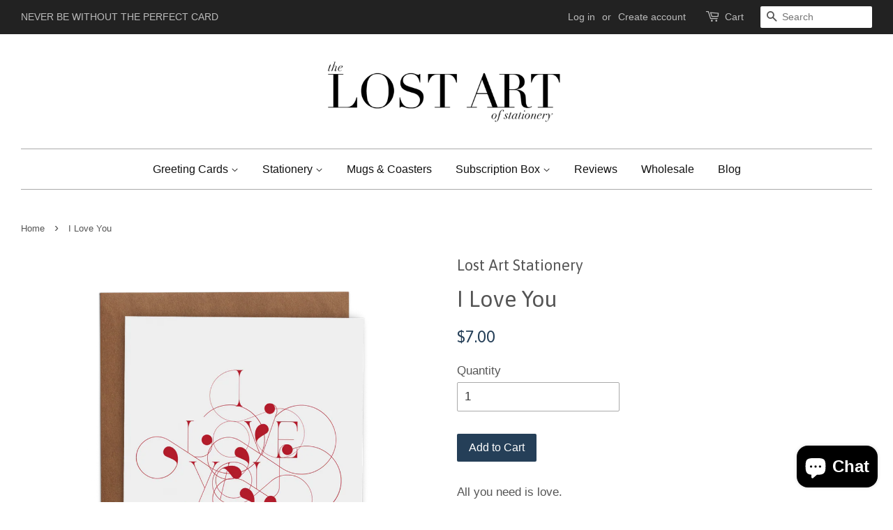

--- FILE ---
content_type: text/html; charset=utf-8
request_url: https://lostartstationery.com/en-ca/products/i-love-you-greeting-card
body_size: 24387
content:
<!doctype html>
<!--[if lt IE 7]><html class="no-js lt-ie9 lt-ie8 lt-ie7" lang="en"> <![endif]-->
<!--[if IE 7]><html class="no-js lt-ie9 lt-ie8" lang="en"> <![endif]-->
<!--[if IE 8]><html class="no-js lt-ie9" lang="en"> <![endif]-->
<!--[if IE 9 ]><html class="ie9 no-js"> <![endif]-->
<!--[if (gt IE 9)|!(IE)]><!--> <html class="no-js"> <!--<![endif]-->
<head>

  <!-- Basic page needs ================================================== -->
  <meta charset="utf-8">
  <meta http-equiv="X-UA-Compatible" content="IE=edge,chrome=1">
  
<!-- Google Tag Manager -->
<script>(function(w,d,s,l,i){w[l]=w[l]||[];w[l].push({'gtm.start':
new Date().getTime(),event:'gtm.js'});var f=d.getElementsByTagName(s)[0],
j=d.createElement(s),dl=l!='dataLayer'?'&l='+l:'';j.async=true;j.src=
'https://www.googletagmanager.com/gtm.js?id='+i+dl;f.parentNode.insertBefore(j,f);
})(window,document,'script','dataLayer','GTM-PJDJZ9X');</script>
<!-- End Google Tag Manager -->
  
  
  <link rel="shortcut icon" href="//lostartstationery.com/cdn/shop/t/4/assets/favicon.png?v=114189356812834457671457478222" type="image/png" />
  

  <!-- Title and description ================================================== -->
  <title>
  I Love You Greeting Card &ndash; Lost Art Stationery
  </title>

  
  <meta name="description" content="All you need is love. Blank InsideSize: A2 (4.25&quot; x 5.5&quot;)Paper: Crane 100% Cotton Pearl WhiteEnvelope: French Speckletone KraftInk: Digital">
  

  <!-- Social meta ================================================== -->
  

  <meta property="og:type" content="product">
  <meta property="og:title" content="I Love You">
  <meta property="og:url" content="https://lostartstationery.com/en-ca/products/i-love-you-greeting-card">
  
  <meta property="og:image" content="http://lostartstationery.com/cdn/shop/products/I-Love-You---Experimental_grande.png?v=1579771379">
  <meta property="og:image:secure_url" content="https://lostartstationery.com/cdn/shop/products/I-Love-You---Experimental_grande.png?v=1579771379">
  
  <meta property="og:price:amount" content="7.00">
  <meta property="og:price:currency" content="USD">



  <meta property="og:description" content="All you need is love. Blank InsideSize: A2 (4.25&quot; x 5.5&quot;)Paper: Crane 100% Cotton Pearl WhiteEnvelope: French Speckletone KraftInk: Digital">


<meta property="og:site_name" content="Lost Art Stationery">


  <meta name="twitter:card" content="summary">



  <meta name="twitter:title" content="I Love You">
  <meta name="twitter:description" content="All you need is love.
Blank InsideSize: A2 (4.25&quot; x 5.5&quot;)Paper: Crane 100% Cotton Pearl WhiteEnvelope: French Speckletone KraftInk: Digital">
  <meta name="twitter:image" content="https://lostartstationery.com/cdn/shop/products/I-Love-You---Experimental_large.png?v=1579771379">
  <meta name="twitter:image:width" content="480">
  <meta name="twitter:image:height" content="480">



  <!-- Helpers ================================================== -->
  <link rel="canonical" href="https://lostartstationery.com/en-ca/products/i-love-you-greeting-card">
  <meta name="viewport" content="width=device-width,initial-scale=1">
  <meta name="theme-color" content="#253f58">

  <!-- CSS ================================================== -->
  <link href="//lostartstationery.com/cdn/shop/t/4/assets/timber.scss.css?v=23919411590998593001722111385" rel="stylesheet" type="text/css" media="all" />
  <link href="//lostartstationery.com/cdn/shop/t/4/assets/theme.scss.css?v=145917752780181287751722111384" rel="stylesheet" type="text/css" media="all" />

  

  
    
    
    <link href="//fonts.googleapis.com/css?family=Asap:400" rel="stylesheet" type="text/css" media="all" />
  




  <!-- Header hook for plugins ================================================== -->
  <script>window.performance && window.performance.mark && window.performance.mark('shopify.content_for_header.start');</script><meta name="google-site-verification" content="ggzNfPoGTKJBLw6XjTe8euDMP6lamgcUYwoyKTo4w3s">
<meta id="shopify-digital-wallet" name="shopify-digital-wallet" content="/10393940/digital_wallets/dialog">
<meta name="shopify-checkout-api-token" content="622775a68d472ad5de9ce73d6e3b67d4">
<meta id="in-context-paypal-metadata" data-shop-id="10393940" data-venmo-supported="false" data-environment="production" data-locale="en_US" data-paypal-v4="true" data-currency="CAD">
<link rel="alternate" hreflang="x-default" href="https://lostartstationery.com/products/i-love-you-greeting-card">
<link rel="alternate" hreflang="en" href="https://lostartstationery.com/products/i-love-you-greeting-card">
<link rel="alternate" hreflang="en-CA" href="https://lostartstationery.com/en-ca/products/i-love-you-greeting-card">
<link rel="alternate" type="application/json+oembed" href="https://lostartstationery.com/en-ca/products/i-love-you-greeting-card.oembed">
<script async="async" src="/checkouts/internal/preloads.js?locale=en-CA"></script>
<link rel="preconnect" href="https://shop.app" crossorigin="anonymous">
<script async="async" src="https://shop.app/checkouts/internal/preloads.js?locale=en-CA&shop_id=10393940" crossorigin="anonymous"></script>
<script id="apple-pay-shop-capabilities" type="application/json">{"shopId":10393940,"countryCode":"US","currencyCode":"CAD","merchantCapabilities":["supports3DS"],"merchantId":"gid:\/\/shopify\/Shop\/10393940","merchantName":"Lost Art Stationery","requiredBillingContactFields":["postalAddress","email","phone"],"requiredShippingContactFields":["postalAddress","email","phone"],"shippingType":"shipping","supportedNetworks":["visa","masterCard","amex","discover","elo","jcb"],"total":{"type":"pending","label":"Lost Art Stationery","amount":"1.00"},"shopifyPaymentsEnabled":true,"supportsSubscriptions":true}</script>
<script id="shopify-features" type="application/json">{"accessToken":"622775a68d472ad5de9ce73d6e3b67d4","betas":["rich-media-storefront-analytics"],"domain":"lostartstationery.com","predictiveSearch":true,"shopId":10393940,"locale":"en"}</script>
<script>var Shopify = Shopify || {};
Shopify.shop = "lost-art-stationery.myshopify.com";
Shopify.locale = "en";
Shopify.currency = {"active":"CAD","rate":"1.4123116"};
Shopify.country = "CA";
Shopify.theme = {"name":"Minimal - LIVE Site","id":92963396,"schema_name":null,"schema_version":null,"theme_store_id":380,"role":"main"};
Shopify.theme.handle = "null";
Shopify.theme.style = {"id":null,"handle":null};
Shopify.cdnHost = "lostartstationery.com/cdn";
Shopify.routes = Shopify.routes || {};
Shopify.routes.root = "/en-ca/";</script>
<script type="module">!function(o){(o.Shopify=o.Shopify||{}).modules=!0}(window);</script>
<script>!function(o){function n(){var o=[];function n(){o.push(Array.prototype.slice.apply(arguments))}return n.q=o,n}var t=o.Shopify=o.Shopify||{};t.loadFeatures=n(),t.autoloadFeatures=n()}(window);</script>
<script>
  window.ShopifyPay = window.ShopifyPay || {};
  window.ShopifyPay.apiHost = "shop.app\/pay";
  window.ShopifyPay.redirectState = null;
</script>
<script id="shop-js-analytics" type="application/json">{"pageType":"product"}</script>
<script defer="defer" async type="module" src="//lostartstationery.com/cdn/shopifycloud/shop-js/modules/v2/client.init-shop-cart-sync_C5BV16lS.en.esm.js"></script>
<script defer="defer" async type="module" src="//lostartstationery.com/cdn/shopifycloud/shop-js/modules/v2/chunk.common_CygWptCX.esm.js"></script>
<script type="module">
  await import("//lostartstationery.com/cdn/shopifycloud/shop-js/modules/v2/client.init-shop-cart-sync_C5BV16lS.en.esm.js");
await import("//lostartstationery.com/cdn/shopifycloud/shop-js/modules/v2/chunk.common_CygWptCX.esm.js");

  window.Shopify.SignInWithShop?.initShopCartSync?.({"fedCMEnabled":true,"windoidEnabled":true});

</script>
<script>
  window.Shopify = window.Shopify || {};
  if (!window.Shopify.featureAssets) window.Shopify.featureAssets = {};
  window.Shopify.featureAssets['shop-js'] = {"shop-cart-sync":["modules/v2/client.shop-cart-sync_ZFArdW7E.en.esm.js","modules/v2/chunk.common_CygWptCX.esm.js"],"init-fed-cm":["modules/v2/client.init-fed-cm_CmiC4vf6.en.esm.js","modules/v2/chunk.common_CygWptCX.esm.js"],"shop-button":["modules/v2/client.shop-button_tlx5R9nI.en.esm.js","modules/v2/chunk.common_CygWptCX.esm.js"],"shop-cash-offers":["modules/v2/client.shop-cash-offers_DOA2yAJr.en.esm.js","modules/v2/chunk.common_CygWptCX.esm.js","modules/v2/chunk.modal_D71HUcav.esm.js"],"init-windoid":["modules/v2/client.init-windoid_sURxWdc1.en.esm.js","modules/v2/chunk.common_CygWptCX.esm.js"],"shop-toast-manager":["modules/v2/client.shop-toast-manager_ClPi3nE9.en.esm.js","modules/v2/chunk.common_CygWptCX.esm.js"],"init-shop-email-lookup-coordinator":["modules/v2/client.init-shop-email-lookup-coordinator_B8hsDcYM.en.esm.js","modules/v2/chunk.common_CygWptCX.esm.js"],"init-shop-cart-sync":["modules/v2/client.init-shop-cart-sync_C5BV16lS.en.esm.js","modules/v2/chunk.common_CygWptCX.esm.js"],"avatar":["modules/v2/client.avatar_BTnouDA3.en.esm.js"],"pay-button":["modules/v2/client.pay-button_FdsNuTd3.en.esm.js","modules/v2/chunk.common_CygWptCX.esm.js"],"init-customer-accounts":["modules/v2/client.init-customer-accounts_DxDtT_ad.en.esm.js","modules/v2/client.shop-login-button_C5VAVYt1.en.esm.js","modules/v2/chunk.common_CygWptCX.esm.js","modules/v2/chunk.modal_D71HUcav.esm.js"],"init-shop-for-new-customer-accounts":["modules/v2/client.init-shop-for-new-customer-accounts_ChsxoAhi.en.esm.js","modules/v2/client.shop-login-button_C5VAVYt1.en.esm.js","modules/v2/chunk.common_CygWptCX.esm.js","modules/v2/chunk.modal_D71HUcav.esm.js"],"shop-login-button":["modules/v2/client.shop-login-button_C5VAVYt1.en.esm.js","modules/v2/chunk.common_CygWptCX.esm.js","modules/v2/chunk.modal_D71HUcav.esm.js"],"init-customer-accounts-sign-up":["modules/v2/client.init-customer-accounts-sign-up_CPSyQ0Tj.en.esm.js","modules/v2/client.shop-login-button_C5VAVYt1.en.esm.js","modules/v2/chunk.common_CygWptCX.esm.js","modules/v2/chunk.modal_D71HUcav.esm.js"],"shop-follow-button":["modules/v2/client.shop-follow-button_Cva4Ekp9.en.esm.js","modules/v2/chunk.common_CygWptCX.esm.js","modules/v2/chunk.modal_D71HUcav.esm.js"],"checkout-modal":["modules/v2/client.checkout-modal_BPM8l0SH.en.esm.js","modules/v2/chunk.common_CygWptCX.esm.js","modules/v2/chunk.modal_D71HUcav.esm.js"],"lead-capture":["modules/v2/client.lead-capture_Bi8yE_yS.en.esm.js","modules/v2/chunk.common_CygWptCX.esm.js","modules/v2/chunk.modal_D71HUcav.esm.js"],"shop-login":["modules/v2/client.shop-login_D6lNrXab.en.esm.js","modules/v2/chunk.common_CygWptCX.esm.js","modules/v2/chunk.modal_D71HUcav.esm.js"],"payment-terms":["modules/v2/client.payment-terms_CZxnsJam.en.esm.js","modules/v2/chunk.common_CygWptCX.esm.js","modules/v2/chunk.modal_D71HUcav.esm.js"]};
</script>
<script>(function() {
  var isLoaded = false;
  function asyncLoad() {
    if (isLoaded) return;
    isLoaded = true;
    var urls = ["https:\/\/inffuse-platform.appspot.com\/plugins\/shopify\/loader.js?app=calendar\u0026shop=lost-art-stationery.myshopify.com\u0026shop=lost-art-stationery.myshopify.com","\/\/staticw2.yotpo.com\/hzjhYfpn8wk0JmsEYJqXNmXaqbbSAUoR3KC9YPgl\/widget.js?shop=lost-art-stationery.myshopify.com","https:\/\/chimpstatic.com\/mcjs-connected\/js\/users\/d0bddc4ac15bea10d9a50c993\/0c0a11308f7ab7e4d21080ee7.js?shop=lost-art-stationery.myshopify.com","https:\/\/static.rechargecdn.com\/assets\/js\/widget.min.js?shop=lost-art-stationery.myshopify.com","https:\/\/cdn.hextom.com\/js\/freeshippingbar.js?shop=lost-art-stationery.myshopify.com"];
    for (var i = 0; i < urls.length; i++) {
      var s = document.createElement('script');
      s.type = 'text/javascript';
      s.async = true;
      s.src = urls[i];
      var x = document.getElementsByTagName('script')[0];
      x.parentNode.insertBefore(s, x);
    }
  };
  if(window.attachEvent) {
    window.attachEvent('onload', asyncLoad);
  } else {
    window.addEventListener('load', asyncLoad, false);
  }
})();</script>
<script id="__st">var __st={"a":10393940,"offset":-18000,"reqid":"a6606f38-63ad-403e-b549-d6a7289e671e-1768728358","pageurl":"lostartstationery.com\/en-ca\/products\/i-love-you-greeting-card","u":"cbf161d7725e","p":"product","rtyp":"product","rid":695021731893};</script>
<script>window.ShopifyPaypalV4VisibilityTracking = true;</script>
<script id="captcha-bootstrap">!function(){'use strict';const t='contact',e='account',n='new_comment',o=[[t,t],['blogs',n],['comments',n],[t,'customer']],c=[[e,'customer_login'],[e,'guest_login'],[e,'recover_customer_password'],[e,'create_customer']],r=t=>t.map((([t,e])=>`form[action*='/${t}']:not([data-nocaptcha='true']) input[name='form_type'][value='${e}']`)).join(','),a=t=>()=>t?[...document.querySelectorAll(t)].map((t=>t.form)):[];function s(){const t=[...o],e=r(t);return a(e)}const i='password',u='form_key',d=['recaptcha-v3-token','g-recaptcha-response','h-captcha-response',i],f=()=>{try{return window.sessionStorage}catch{return}},m='__shopify_v',_=t=>t.elements[u];function p(t,e,n=!1){try{const o=window.sessionStorage,c=JSON.parse(o.getItem(e)),{data:r}=function(t){const{data:e,action:n}=t;return t[m]||n?{data:e,action:n}:{data:t,action:n}}(c);for(const[e,n]of Object.entries(r))t.elements[e]&&(t.elements[e].value=n);n&&o.removeItem(e)}catch(o){console.error('form repopulation failed',{error:o})}}const l='form_type',E='cptcha';function T(t){t.dataset[E]=!0}const w=window,h=w.document,L='Shopify',v='ce_forms',y='captcha';let A=!1;((t,e)=>{const n=(g='f06e6c50-85a8-45c8-87d0-21a2b65856fe',I='https://cdn.shopify.com/shopifycloud/storefront-forms-hcaptcha/ce_storefront_forms_captcha_hcaptcha.v1.5.2.iife.js',D={infoText:'Protected by hCaptcha',privacyText:'Privacy',termsText:'Terms'},(t,e,n)=>{const o=w[L][v],c=o.bindForm;if(c)return c(t,g,e,D).then(n);var r;o.q.push([[t,g,e,D],n]),r=I,A||(h.body.append(Object.assign(h.createElement('script'),{id:'captcha-provider',async:!0,src:r})),A=!0)});var g,I,D;w[L]=w[L]||{},w[L][v]=w[L][v]||{},w[L][v].q=[],w[L][y]=w[L][y]||{},w[L][y].protect=function(t,e){n(t,void 0,e),T(t)},Object.freeze(w[L][y]),function(t,e,n,w,h,L){const[v,y,A,g]=function(t,e,n){const i=e?o:[],u=t?c:[],d=[...i,...u],f=r(d),m=r(i),_=r(d.filter((([t,e])=>n.includes(e))));return[a(f),a(m),a(_),s()]}(w,h,L),I=t=>{const e=t.target;return e instanceof HTMLFormElement?e:e&&e.form},D=t=>v().includes(t);t.addEventListener('submit',(t=>{const e=I(t);if(!e)return;const n=D(e)&&!e.dataset.hcaptchaBound&&!e.dataset.recaptchaBound,o=_(e),c=g().includes(e)&&(!o||!o.value);(n||c)&&t.preventDefault(),c&&!n&&(function(t){try{if(!f())return;!function(t){const e=f();if(!e)return;const n=_(t);if(!n)return;const o=n.value;o&&e.removeItem(o)}(t);const e=Array.from(Array(32),(()=>Math.random().toString(36)[2])).join('');!function(t,e){_(t)||t.append(Object.assign(document.createElement('input'),{type:'hidden',name:u})),t.elements[u].value=e}(t,e),function(t,e){const n=f();if(!n)return;const o=[...t.querySelectorAll(`input[type='${i}']`)].map((({name:t})=>t)),c=[...d,...o],r={};for(const[a,s]of new FormData(t).entries())c.includes(a)||(r[a]=s);n.setItem(e,JSON.stringify({[m]:1,action:t.action,data:r}))}(t,e)}catch(e){console.error('failed to persist form',e)}}(e),e.submit())}));const S=(t,e)=>{t&&!t.dataset[E]&&(n(t,e.some((e=>e===t))),T(t))};for(const o of['focusin','change'])t.addEventListener(o,(t=>{const e=I(t);D(e)&&S(e,y())}));const B=e.get('form_key'),M=e.get(l),P=B&&M;t.addEventListener('DOMContentLoaded',(()=>{const t=y();if(P)for(const e of t)e.elements[l].value===M&&p(e,B);[...new Set([...A(),...v().filter((t=>'true'===t.dataset.shopifyCaptcha))])].forEach((e=>S(e,t)))}))}(h,new URLSearchParams(w.location.search),n,t,e,['guest_login'])})(!0,!0)}();</script>
<script integrity="sha256-4kQ18oKyAcykRKYeNunJcIwy7WH5gtpwJnB7kiuLZ1E=" data-source-attribution="shopify.loadfeatures" defer="defer" src="//lostartstationery.com/cdn/shopifycloud/storefront/assets/storefront/load_feature-a0a9edcb.js" crossorigin="anonymous"></script>
<script crossorigin="anonymous" defer="defer" src="//lostartstationery.com/cdn/shopifycloud/storefront/assets/shopify_pay/storefront-65b4c6d7.js?v=20250812"></script>
<script data-source-attribution="shopify.dynamic_checkout.dynamic.init">var Shopify=Shopify||{};Shopify.PaymentButton=Shopify.PaymentButton||{isStorefrontPortableWallets:!0,init:function(){window.Shopify.PaymentButton.init=function(){};var t=document.createElement("script");t.src="https://lostartstationery.com/cdn/shopifycloud/portable-wallets/latest/portable-wallets.en.js",t.type="module",document.head.appendChild(t)}};
</script>
<script data-source-attribution="shopify.dynamic_checkout.buyer_consent">
  function portableWalletsHideBuyerConsent(e){var t=document.getElementById("shopify-buyer-consent"),n=document.getElementById("shopify-subscription-policy-button");t&&n&&(t.classList.add("hidden"),t.setAttribute("aria-hidden","true"),n.removeEventListener("click",e))}function portableWalletsShowBuyerConsent(e){var t=document.getElementById("shopify-buyer-consent"),n=document.getElementById("shopify-subscription-policy-button");t&&n&&(t.classList.remove("hidden"),t.removeAttribute("aria-hidden"),n.addEventListener("click",e))}window.Shopify?.PaymentButton&&(window.Shopify.PaymentButton.hideBuyerConsent=portableWalletsHideBuyerConsent,window.Shopify.PaymentButton.showBuyerConsent=portableWalletsShowBuyerConsent);
</script>
<script data-source-attribution="shopify.dynamic_checkout.cart.bootstrap">document.addEventListener("DOMContentLoaded",(function(){function t(){return document.querySelector("shopify-accelerated-checkout-cart, shopify-accelerated-checkout")}if(t())Shopify.PaymentButton.init();else{new MutationObserver((function(e,n){t()&&(Shopify.PaymentButton.init(),n.disconnect())})).observe(document.body,{childList:!0,subtree:!0})}}));
</script>
<script id='scb4127' type='text/javascript' async='' src='https://lostartstationery.com/cdn/shopifycloud/privacy-banner/storefront-banner.js'></script><link id="shopify-accelerated-checkout-styles" rel="stylesheet" media="screen" href="https://lostartstationery.com/cdn/shopifycloud/portable-wallets/latest/accelerated-checkout-backwards-compat.css" crossorigin="anonymous">
<style id="shopify-accelerated-checkout-cart">
        #shopify-buyer-consent {
  margin-top: 1em;
  display: inline-block;
  width: 100%;
}

#shopify-buyer-consent.hidden {
  display: none;
}

#shopify-subscription-policy-button {
  background: none;
  border: none;
  padding: 0;
  text-decoration: underline;
  font-size: inherit;
  cursor: pointer;
}

#shopify-subscription-policy-button::before {
  box-shadow: none;
}

      </style>

<script>window.performance && window.performance.mark && window.performance.mark('shopify.content_for_header.end');</script>



  

<!--[if lt IE 9]>
<script src="//cdnjs.cloudflare.com/ajax/libs/html5shiv/3.7.2/html5shiv.min.js" type="text/javascript"></script>
<script src="//lostartstationery.com/cdn/shop/t/4/assets/respond.min.js?v=52248677837542619231457477436" type="text/javascript"></script>
<link href="//lostartstationery.com/cdn/shop/t/4/assets/respond-proxy.html" id="respond-proxy" rel="respond-proxy" />
<link href="//lostartstationery.com/search?q=d0bb1ce8b95bb143781fb42f3ac209be" id="respond-redirect" rel="respond-redirect" />
<script src="//lostartstationery.com/search?q=d0bb1ce8b95bb143781fb42f3ac209be" type="text/javascript"></script>
<![endif]-->



  <script src="//ajax.googleapis.com/ajax/libs/jquery/1.11.0/jquery.min.js" type="text/javascript"></script>
  <script src="//lostartstationery.com/cdn/shop/t/4/assets/modernizr.min.js?v=26620055551102246001457477436" type="text/javascript"></script>

  
  

  <meta name="google-site-verification" content="ggzNfPoGTKJBLw6XjTe8euDMP6lamgcUYwoyKTo4w3s" />











<!-- BeginConsistentCartAddon --><script>Shopify.customer_logged_in = false ;Shopify.customer_email = "" ;Shopify.log_uuids = true;</script><!-- EndConsistentCartAddon -->
<script src="//lostartstationery.com/cdn/shopifycloud/storefront/assets/themes_support/shopify_common-5f594365.js" type="text/javascript"></script>
<script src="//lostartstationery.com/cdn/shopifycloud/storefront/assets/themes_support/option_selection-b017cd28.js" type="text/javascript"></script>


<!-- check for active ws customer --><!-- add querystring to search in test mode -->

<!-- redirect to ws-cart -->

<!-- ajax data  -->


<!-- product data -->

  <div class="wsg-collections-list-695021731893" style="display:none">[{"id":153995706421,"handle":"all-greeting-cards","title":"All Greeting Cards","updated_at":"2026-01-15T07:02:01-05:00","body_html":"A collection of every greeting card we sell.","published_at":"2019-10-27T08:55:04-04:00","sort_order":"best-selling","template_suffix":"","disjunctive":true,"rules":[{"column":"variant_price","relation":"equals","condition":"4.50"},{"column":"variant_price","relation":"equals","condition":"5.00"}],"published_scope":"global"},{"id":133334007861,"handle":"all","title":"All products","updated_at":"2026-01-16T07:01:57-05:00","body_html":"\u003cp\u003eSometimes looking at one greeting card category at a time is just too limiting. That’s what this category is for: see every thank you card, every birthday card, every mug, every pin...you get the point.\u003c\/p\u003e","published_at":"2019-05-26T14:31:11-04:00","sort_order":"best-selling","template_suffix":"","disjunctive":false,"rules":[{"column":"variant_price","relation":"greater_than","condition":"0.01"}],"published_scope":"global"},{"id":464579976,"handle":"best-sellers","updated_at":"2026-01-15T07:02:01-05:00","published_at":"2017-08-04T10:16:48-04:00","sort_order":"best-selling","template_suffix":null,"published_scope":"global","title":"Best Sellers","body_html":""},{"id":38923272245,"handle":"judson-college","updated_at":"2025-11-02T07:02:06-05:00","published_at":"2018-05-16T17:41:32-04:00","sort_order":"created-desc","template_suffix":null,"published_scope":"web","title":"Judson College","body_html":""},{"id":180655940,"handle":"love","title":"Love Cards","updated_at":"2025-12-15T07:01:48-05:00","body_html":"\u003cp\u003eWhatever type of love you’re looking to express with a greeting card, we probably have you covered. Even if we don’t, feel free to contact us for custom options. There’s no reason to wait until Valentine’s Day to tell the people who matter in your life that you love them. From humorous love notes to our best seller, “With my Whole Heart,” we have a great selection of love-themed greeting cards at Lost Art. \u003c\/p\u003e","published_at":"2016-04-23T04:54:00-04:00","sort_order":"manual","template_suffix":"","disjunctive":false,"rules":[{"column":"tag","relation":"equals","condition":"Love"}],"published_scope":"global"},{"id":237706707126,"handle":"skipcart-best-selling-products","title":"Skip Cart Best Selling Products","updated_at":"2026-01-16T07:01:57-05:00","body_html":null,"published_at":"2020-12-05T14:23:14-05:00","sort_order":"best-selling","template_suffix":null,"disjunctive":true,"rules":[{"column":"title","relation":"contains","condition":"simplifyapps best selling products"},{"column":"title","relation":"not_contains","condition":"simplifyapps best selling products"}],"published_scope":"web"},{"id":414694088,"handle":"valentines-day-greeting-cards","title":"Valentine's Day Cards","updated_at":"2025-12-15T07:01:48-05:00","body_html":"\u003cp\u003eAll you need is love...\u003cbr\u003eAnd a box of chocolates, \u003cbr\u003eAnd flowers, \u003cbr\u003eAnd a Valentine's Day card.\u003c\/p\u003e\n\u003ch2\u003eValentine's Day Greeting Cards | The Lost Art of Stationery  \u003c\/h2\u003e\n\u003cp\u003eAt The Lost Art of Stationery, we believe every expression of love deserves a card that truly speaks from the heart. Whether you're celebrating Valentine's Day with a partner, sending love to a family member or friend, or embracing Singles Day with self-love, our collection of Valentine's Day greeting cards has something for everyone.  \u003c\/p\u003e\n\u003ch2\u003eCelebrate Love with Unique Valentine's Day Cards \u003c\/h2\u003e\n\u003cp\u003eValentine’s Day is about more than just grand gestures—it’s about the small moments of thoughtfulness and connection. A handwritten Valentine's Day card adds a personal touch to your celebration, turning a simple message into a cherished keepsake.  \u003c\/p\u003e\n\u003cp\u003eAt The Lost Art of Stationery, our Valentine's Day cards are designed to stand out. Featuring original artwork or found art, clever messages, and premium-quality materials, our cards bring a sense of timelessness and authenticity to one of the most romantic days of the year.  \u003c\/p\u003e\n\u003ch2\u003eThe Perfect Card for Every Type of Love\u003c\/h2\u003e\n\u003cp\u003eLove comes in many forms and so do our Valentine's Day cards. Whether you're celebrating romantic love, friendship, or self-love, our collection offers a wide variety of designs and messages to match your unique relationships.  \u003c\/p\u003e\n\u003cul\u003e\n\u003cli\u003e\n\u003cp\u003e\u003cstrong\u003eRomantic Valentine's Day Cards\u003c\/strong\u003e: For your partner or spouse, choose from our selection of heartfelt, romantic cards that convey the depth of your love. From poetic sentiments to playful humor, you'll find the perfect card to make them smile.\u003c\/p\u003e\n\u003c\/li\u003e\n\u003cli\u003e\n\u003cp\u003e\u003cstrong\u003eValentine’s Cards for Friends\u003c\/strong\u003e: Show your best friends how much you care with our charming \"Galentine's Day\" and friendship-themed cards. Whether it’s a sweet message or a funny one-liner, these cards are perfect for celebrating the love of friendship.  \u003c\/p\u003e\n\u003c\/li\u003e\n\u003cli\u003e\n\u003cp\u003e\u003cstrong\u003eFamily Valentine’s Day Cards\u003c\/strong\u003e: Love isn’t just for couples! Send a warm Valentine’s Day message to your parents, siblings, or children with our family-friendly designs. \u003c\/p\u003e\n\u003c\/li\u003e\n\u003cli\u003e\n\u003cp\u003e\u003cstrong\u003eSingles Day and Self-Love Cards\u003c\/strong\u003e: Valentine’s Day isn’t just for couples. Celebrate self-love or pamper yourself with cards that reflect independence, confidence, and joy. After all, who deserves a little extra love more than you?  \u003c\/p\u003e\n\u003c\/li\u003e\n\u003c\/ul\u003e\n\u003ch2\u003eDesigned to Make an Impression \u003c\/h2\u003e\n\u003cp\u003eOur Valentine's Day greeting cards are thoughtfully crafted to create lasting memories. Each card is designed with premium paper and artistic detail that makes it a keepsake long after Valentine’s Day has passed. From minimalist typography to illustrations to intricate found art, every card reflects our commitment to quality and creativity.  \u003c\/p\u003e\n\u003ch2\u003eThe Lost Art of Handwritten Notes  \u003c\/h2\u003e\n\u003cp\u003eWhile chocolates and flowers may fade, a handwritten card becomes a treasured memory. In today’s fast-paced world, taking the time to pen your thoughts shows your loved ones just how much they mean to you.  \u003c\/p\u003e\n\u003cp\u003eA handwritten Valentine's Day card isn’t just a gesture; it’s a legacy. Whether it’s a heartfelt letter to your spouse, a playful note to your best friend, or a thoughtful message to a family member, a card from The Lost Art of Stationery allows you to express your feelings in a way no text message or social media post ever could.  \u003c\/p\u003e\n\u003ch2\u003eWhy Choose The Lost Art of Stationery for Valentine's Day? \u003c\/h2\u003e\n\u003ch3\u003eOriginal Artwork  \u003c\/h3\u003e\n\u003cp\u003eEach card in our Valentine's Day collection features designs  you won’t find anywhere else. From hand-drawn illustrations to intricate found art our cards reflect the creativity and thoughtfulness that love deserves. We \u003cspan\u003epersonally create the sayings for our cards, drawing inspiration from everyday moments, shared experiences, and the humor, love, and connections that make life meaningful.\u003c\/span\u003e\u003c\/p\u003e\n\u003ch3\u003eHigh-Quality Materials \u003c\/h3\u003e\n\u003cp\u003eWe use only premium paper to create cards that feel as special as the messages they carry. Our cards are printed on either 100% cotton paper or 100% recycled paper and paired with 100% recycled Kraft envelopes and crisp designs ensure that each card is as beautiful as it is durable.  \u003c\/p\u003e\n\u003ch3\u003eWide Selection \u003c\/h3\u003e\n\u003cp\u003eWhether you're looking for something romantic, funny, sweet, or simple, our collection of Valentine's Day cards has something for everyone. Choose from a variety of themes and styles to match your unique relationships and personality.  \u003c\/p\u003e\n\u003ch3\u003ePerfect Pairings \u003c\/h3\u003e\n\u003cp\u003eMake your Valentine’s Day gift complete by pairing your card with a box of chocolates, a bouquet of flowers, or a heartfelt handwritten message.  \u003c\/p\u003e\n\u003ch2\u003eValentine’s Day Isn’t Just for Couples \u003c\/h2\u003e\n\u003cp\u003eWhile Valentine’s Day is traditionally seen as a day for couples, it’s also a time to celebrate all kinds of love. Use this day to show appreciation for everyone who brings joy to your life, from your closest friends to your favorite coworkers.  \u003c\/p\u003e\n\u003cp\u003e\u003cstrong\u003eCelebrate Galentine’s Day\u003c\/strong\u003e: Gather your best friends for a day of fun, laughter, and heartfelt exchanges. Send them a beautifully designed Valentine’s Day card that reminds them just how much they mean to you.  \u003cbr\u003e\u003cstrong\u003eShow Family Love\u003c\/strong\u003e: Valentine’s Day is the perfect opportunity to express your love to family members. A handwritten note in one of our premium cards will show your parents, siblings, or children how much you care.  \u003cbr\u003e\u003cstrong\u003eSingles Day Self-Care:\u003c\/strong\u003e Treat yourself to a day of indulgence and self-love. Pair one of our self-love-themed cards with your favorite chocolates, a cozy blanket, and a relaxing evening at home.  \u003c\/p\u003e\n\u003ch2\u003eValentine’s Day Card Ideas for the Perfect Message  \u003c\/h2\u003e\n\u003cp\u003eNot sure what to write in your Valentine’s Day card? Here are a few ideas to get you started:  \u003c\/p\u003e\n\u003cp\u003e\u003cstrong\u003eRomantic Messages\u003c\/strong\u003e: “Every day with you feels like Valentine’s Day. I’m so lucky to have you by my side.”  \u003cbr\u003e\u003cstrong\u003eFriendship Notes\u003c\/strong\u003e: “Happy Galentine’s Day! You’re the kind of friend everyone wishes they had.”  \u003cbr\u003e\u003cstrong\u003eFamily Messages\u003c\/strong\u003e: “To the best mom ever—thank you for always showing me what unconditional love looks like.”  \u003cbr\u003e\u003cstrong\u003eSelf-Love Reminders\u003c\/strong\u003e: “To me, from me: You deserve all the love in the world (and maybe some extra chocolate).”  \u003c\/p\u003e\n\u003ch2\u003eOrder Your Valentine’s Day Greeting Cards Today  \u003c\/h2\u003e\n\u003cp\u003eDon’t wait until the last minute to find the perfect card! Our Valentine's Day collection offers a wide range of designs that are ready to ship, so you’ll have plenty of time to craft the perfect message.  \u003c\/p\u003e\n\u003cp\u003eMake this Valentine’s Day unforgettable with cards that truly speak from the heart. Shop The Lost Art of Stationery's Valentine’s Day greeting cards today and rediscover the timeless charm of a handwritten note.  \u003c\/p\u003e\n\u003ch2\u003eKey Features of Our Valentine’s Day Greeting Cards:  \u003c!--2--\u003e\n\u003c\/h2\u003e\n\u003cul\u003e\n\u003cli\u003ePremium-quality cardstock for a luxurious feel.  \u003c\/li\u003e\n\u003cli\u003eOriginal designs exclusive to The Lost Art of Stationery.  \u003c\/li\u003e\n\u003cli\u003ePerfect for romantic, platonic, and family love.  \u003c\/li\u003e\n\u003cli\u003eVersatile options for Valentine's Day, Singles Day, and Galentine’s Day.  \u003c\/li\u003e\n\u003cli\u003eThe ideal complement to chocolates, flowers, and thoughtful gifts.  \u003c\/li\u003e\n\u003c\/ul\u003e\n\u003cp\u003eThis Valentine’s Day, let love take center stage with a card that captures your feelings perfectly. Whether you’re sending a message to your partner, family, friends, or even yourself, our collection ensures your words are delivered in style.  \u003c\/p\u003e\n\u003cp\u003e\u003cstrong\u003eShop now\u003c\/strong\u003e and give the gift of love with The Lost Art of Stationery. After all, all you need is love… and the perfect Valentine Day's Card. \u003c\/p\u003e\n\u003cp\u003eLooking for a larger collection of cards that get right to the point? Be sure to check out our \u003ca href=\"https:\/\/lostartstationery.com\/collections\/love\" title=\"Love Greeting Cards\"\u003eLove Greeting Cards\u003c\/a\u003e. \u003c\/p\u003e","published_at":"2017-01-29T11:37:00-05:00","sort_order":"manual","template_suffix":"","disjunctive":true,"rules":[{"column":"tag","relation":"equals","condition":"Valentine's Day"},{"column":"tag","relation":"equals","condition":"Love"}],"published_scope":"global","image":{"created_at":"2017-01-29T11:40:05-05:00","alt":"Pink Conversation Heart with Be Min in red text Valentines Day Greeting Card","width":1039,"height":1040,"src":"\/\/lostartstationery.com\/cdn\/shop\/collections\/Pink_Be_Mine.png?v=1704212120"}}]</div>
  <div class="wsg-product-tags-695021731893" style="display:none">["Love","Valentine's Day"]</div>


<script>
//==========================================
//      Set global liquid variables
//==========================================
  //general variables
  var wsgVersion = 4.1;
  var wsgActive = true;
  var wsgRunCollection;
  var wsgCollectionObserver;
  var wsgRunProduct;
  var wsgRunCart;
  var wsgCartObserver = false;
  var wsgShopCountryCode = "US";
  var wsgRunSinglePage;
  var wsgRunSignup;
  //AJAX variables
  var wsgRunAjax;
  var wsgAjaxCart; 
  var runProxy;
  var hideDomElements = [".cart__additional_checkout",".cart-item__original-price",".cart-item__discount",".cart-subtotal__savings","#ComparePrice","#ComparePriceA11y",".hideWsg"]; 
  var wsgData = {"shop_preferences":{"checkInventory":false,"showShipPartial":false,"minOrder":100,"exclusions":["no_discount"],"hideExclusions":true,"draftNotification":true,"autoBackorder":false,"taxRate":-1},"activeTags":["Wholesale","wholesale"],"hideDrafts":[],"page_styles":{"proxyMargin":0,"btnClasses":"","shipMargin":50},"discounts":[{"id":"HJrfRGBkH","tags":"Wholesale","discountType":"percent","amount":0.5,"scope":"all","_id":"5d079e0c9cd03e001647a816","variants":[],"title":"","product_id":0,"collectionId":null},{"id":"HJbmRMBJH","tags":"wholesale","discountType":"percent","amount":0.5,"scope":"all","_id":"5d079e199cd03e001647a817","variants":[],"title":"","product_id":0,"collectionId":null}],"shipping_rates":{"ignoreAll":false,"ignoreCarrierRates":false,"useShopifyDefault":true,"freeShippingMin":-1,"fixedPercent":-1,"flatRate":-1,"redirectInternational":false,"internationalMsg":{"title":"Thank you for your order!","message":"Because you are outside of our home country we will calculate your shipping and send you an invoice shortly."}},"bulk_discounts":[],"single_page":{"collapseCollections":null,"menuAction":"exclude","message":"Feel free to browse the entire site. For your convenience this Quick Order Form allows you to order based on our Collections.","linkInCart":true,"excludeCollections":{"104112708":{"title":"Frontpage","id":"104112708","handle":"frontpage"},"364149896":{"title":"Boxed Sets","id":"364149896","handle":"boxed-sets"},"388981320":{"title":"Gift","id":"388981320","handle":"gift"},"407476808":{"title":"Subscriptions","id":"407476808","handle":"subscriptions"},"476700104":{"title":"Sale subscriptions","id":"476700104","handle":"sale-subscriptions"},"64383647797":{"title":"12-Month Subscriptions","id":"64383647797","handle":"12-month-subscriptions"},"60564045877":{"title":"2019","id":"60564045877","handle":"2019"},"61074112565":{"title":"Card A Day","id":"61074112565","handle":"card-a-day"},"64306675765":{"title":"February","id":"64306675765","handle":"february"},"61067919413":{"title":"January","id":"61067919413","handle":"january"},"38923272245":{"title":"Judson College","id":"38923272245","handle":"judson-college"},"64307068981":{"title":"March","id":"64307068981","handle":"march"},"62487396405":{"title":"Mugs","id":"62487396405","handle":"mugs"},"59847835701":{"title":"Past Subscription Boxes","id":"59847835701","handle":"past-subscription-boxes"}}},"net_orders":{"netTag":"","enabled":false,"netRedirect":{"title":"Thank you for your order!","message":"","autoEmail":false}},"customer":{"redirectMessage":"Keep an eye on your email. As soon as we verify your account we will send you an email with a link to set up your password and start shopping.","accountMessage":"","loginMessage":"","signup":{"taxExempt":true,"message":"Looking to purchase Lost Art Stationery Greeting Cards to sell in your store? Create an account.<br/>\nTo receive wholesale pricing, you must be signed in to your account & your subtotal must be at least $100. All items have a minimum of 3 items ordered in quantities of 3.","autoTags":["wholesale","Wholesale","VIP"],"autoInvite":true}},"quantity":{"cart":{"minValue":100,"itemMin":3,"itemMult":3},"collections":[],"products":[]},"server_link":"https://calm-coast-69919.herokuapp.com/shop_assets/wsg-index.js"}    
  var wsgProdData = {"id":695021731893,"title":"I Love You","handle":"i-love-you-greeting-card","description":"\u003cp\u003e\u003cspan mce-data-marked=\"1\"\u003eAll you need is love.\u003c\/span\u003e\u003c\/p\u003e\n\u003cp\u003e\u003cspan\u003eBlank Inside\u003c\/span\u003e\u003cbr\u003e\u003cspan\u003eSize: A2 (4.25\" x 5.5\")\u003c\/span\u003e\u003cbr\u003e\u003cspan\u003ePaper: Crane 100% Cotton Pearl White\u003c\/span\u003e\u003cbr\u003e\u003cspan\u003eEnvelope: French Speckletone Kraft\u003c\/span\u003e\u003cbr\u003e\u003cspan\u003eInk: Digital\u003c\/span\u003e\u003c\/p\u003e","published_at":"2016-08-13T23:07:00-04:00","created_at":"2018-05-16T12:00:24-04:00","vendor":"Lost Art Stationery","type":"Greeting Card","tags":["Love","Valentine's Day"],"price":700,"price_min":700,"price_max":700,"available":true,"price_varies":false,"compare_at_price":null,"compare_at_price_min":0,"compare_at_price_max":0,"compare_at_price_varies":false,"variants":[{"id":8057614598197,"title":"Default Title","option1":"Default Title","option2":null,"option3":null,"sku":"600141211947","requires_shipping":true,"taxable":true,"featured_image":null,"available":true,"name":"I Love You","public_title":null,"options":["Default Title"],"price":700,"weight":14,"compare_at_price":null,"inventory_quantity":-28,"inventory_management":null,"inventory_policy":"continue","barcode":"600141211947","requires_selling_plan":false,"selling_plan_allocations":[]}],"images":["\/\/lostartstationery.com\/cdn\/shop\/products\/I-Love-You---Experimental.png?v=1579771379"],"featured_image":"\/\/lostartstationery.com\/cdn\/shop\/products\/I-Love-You---Experimental.png?v=1579771379","options":["Title"],"media":[{"alt":"I Love You - Lost Art Stationery","id":1263416410165,"position":1,"preview_image":{"aspect_ratio":0.999,"height":1041,"width":1040,"src":"\/\/lostartstationery.com\/cdn\/shop\/products\/I-Love-You---Experimental.png?v=1579771379"},"aspect_ratio":0.999,"height":1041,"media_type":"image","src":"\/\/lostartstationery.com\/cdn\/shop\/products\/I-Love-You---Experimental.png?v=1579771379","width":1040}],"requires_selling_plan":false,"selling_plan_groups":[],"content":"\u003cp\u003e\u003cspan mce-data-marked=\"1\"\u003eAll you need is love.\u003c\/span\u003e\u003c\/p\u003e\n\u003cp\u003e\u003cspan\u003eBlank Inside\u003c\/span\u003e\u003cbr\u003e\u003cspan\u003eSize: A2 (4.25\" x 5.5\")\u003c\/span\u003e\u003cbr\u003e\u003cspan\u003ePaper: Crane 100% Cotton Pearl White\u003c\/span\u003e\u003cbr\u003e\u003cspan\u003eEnvelope: French Speckletone Kraft\u003c\/span\u003e\u003cbr\u003e\u003cspan\u003eInk: Digital\u003c\/span\u003e\u003c\/p\u003e"}	
  //product variables
  var wsgCustomerTags = null
  var wsgCollectionsList = [{"id":153995706421,"handle":"all-greeting-cards","title":"All Greeting Cards","updated_at":"2026-01-15T07:02:01-05:00","body_html":"A collection of every greeting card we sell.","published_at":"2019-10-27T08:55:04-04:00","sort_order":"best-selling","template_suffix":"","disjunctive":true,"rules":[{"column":"variant_price","relation":"equals","condition":"4.50"},{"column":"variant_price","relation":"equals","condition":"5.00"}],"published_scope":"global"},{"id":133334007861,"handle":"all","title":"All products","updated_at":"2026-01-16T07:01:57-05:00","body_html":"\u003cp\u003eSometimes looking at one greeting card category at a time is just too limiting. That’s what this category is for: see every thank you card, every birthday card, every mug, every pin...you get the point.\u003c\/p\u003e","published_at":"2019-05-26T14:31:11-04:00","sort_order":"best-selling","template_suffix":"","disjunctive":false,"rules":[{"column":"variant_price","relation":"greater_than","condition":"0.01"}],"published_scope":"global"},{"id":464579976,"handle":"best-sellers","updated_at":"2026-01-15T07:02:01-05:00","published_at":"2017-08-04T10:16:48-04:00","sort_order":"best-selling","template_suffix":null,"published_scope":"global","title":"Best Sellers","body_html":""},{"id":38923272245,"handle":"judson-college","updated_at":"2025-11-02T07:02:06-05:00","published_at":"2018-05-16T17:41:32-04:00","sort_order":"created-desc","template_suffix":null,"published_scope":"web","title":"Judson College","body_html":""},{"id":180655940,"handle":"love","title":"Love Cards","updated_at":"2025-12-15T07:01:48-05:00","body_html":"\u003cp\u003eWhatever type of love you’re looking to express with a greeting card, we probably have you covered. Even if we don’t, feel free to contact us for custom options. There’s no reason to wait until Valentine’s Day to tell the people who matter in your life that you love them. From humorous love notes to our best seller, “With my Whole Heart,” we have a great selection of love-themed greeting cards at Lost Art. \u003c\/p\u003e","published_at":"2016-04-23T04:54:00-04:00","sort_order":"manual","template_suffix":"","disjunctive":false,"rules":[{"column":"tag","relation":"equals","condition":"Love"}],"published_scope":"global"},{"id":237706707126,"handle":"skipcart-best-selling-products","title":"Skip Cart Best Selling Products","updated_at":"2026-01-16T07:01:57-05:00","body_html":null,"published_at":"2020-12-05T14:23:14-05:00","sort_order":"best-selling","template_suffix":null,"disjunctive":true,"rules":[{"column":"title","relation":"contains","condition":"simplifyapps best selling products"},{"column":"title","relation":"not_contains","condition":"simplifyapps best selling products"}],"published_scope":"web"},{"id":414694088,"handle":"valentines-day-greeting-cards","title":"Valentine's Day Cards","updated_at":"2025-12-15T07:01:48-05:00","body_html":"\u003cp\u003eAll you need is love...\u003cbr\u003eAnd a box of chocolates, \u003cbr\u003eAnd flowers, \u003cbr\u003eAnd a Valentine's Day card.\u003c\/p\u003e\n\u003ch2\u003eValentine's Day Greeting Cards | The Lost Art of Stationery  \u003c\/h2\u003e\n\u003cp\u003eAt The Lost Art of Stationery, we believe every expression of love deserves a card that truly speaks from the heart. Whether you're celebrating Valentine's Day with a partner, sending love to a family member or friend, or embracing Singles Day with self-love, our collection of Valentine's Day greeting cards has something for everyone.  \u003c\/p\u003e\n\u003ch2\u003eCelebrate Love with Unique Valentine's Day Cards \u003c\/h2\u003e\n\u003cp\u003eValentine’s Day is about more than just grand gestures—it’s about the small moments of thoughtfulness and connection. A handwritten Valentine's Day card adds a personal touch to your celebration, turning a simple message into a cherished keepsake.  \u003c\/p\u003e\n\u003cp\u003eAt The Lost Art of Stationery, our Valentine's Day cards are designed to stand out. Featuring original artwork or found art, clever messages, and premium-quality materials, our cards bring a sense of timelessness and authenticity to one of the most romantic days of the year.  \u003c\/p\u003e\n\u003ch2\u003eThe Perfect Card for Every Type of Love\u003c\/h2\u003e\n\u003cp\u003eLove comes in many forms and so do our Valentine's Day cards. Whether you're celebrating romantic love, friendship, or self-love, our collection offers a wide variety of designs and messages to match your unique relationships.  \u003c\/p\u003e\n\u003cul\u003e\n\u003cli\u003e\n\u003cp\u003e\u003cstrong\u003eRomantic Valentine's Day Cards\u003c\/strong\u003e: For your partner or spouse, choose from our selection of heartfelt, romantic cards that convey the depth of your love. From poetic sentiments to playful humor, you'll find the perfect card to make them smile.\u003c\/p\u003e\n\u003c\/li\u003e\n\u003cli\u003e\n\u003cp\u003e\u003cstrong\u003eValentine’s Cards for Friends\u003c\/strong\u003e: Show your best friends how much you care with our charming \"Galentine's Day\" and friendship-themed cards. Whether it’s a sweet message or a funny one-liner, these cards are perfect for celebrating the love of friendship.  \u003c\/p\u003e\n\u003c\/li\u003e\n\u003cli\u003e\n\u003cp\u003e\u003cstrong\u003eFamily Valentine’s Day Cards\u003c\/strong\u003e: Love isn’t just for couples! Send a warm Valentine’s Day message to your parents, siblings, or children with our family-friendly designs. \u003c\/p\u003e\n\u003c\/li\u003e\n\u003cli\u003e\n\u003cp\u003e\u003cstrong\u003eSingles Day and Self-Love Cards\u003c\/strong\u003e: Valentine’s Day isn’t just for couples. Celebrate self-love or pamper yourself with cards that reflect independence, confidence, and joy. After all, who deserves a little extra love more than you?  \u003c\/p\u003e\n\u003c\/li\u003e\n\u003c\/ul\u003e\n\u003ch2\u003eDesigned to Make an Impression \u003c\/h2\u003e\n\u003cp\u003eOur Valentine's Day greeting cards are thoughtfully crafted to create lasting memories. Each card is designed with premium paper and artistic detail that makes it a keepsake long after Valentine’s Day has passed. From minimalist typography to illustrations to intricate found art, every card reflects our commitment to quality and creativity.  \u003c\/p\u003e\n\u003ch2\u003eThe Lost Art of Handwritten Notes  \u003c\/h2\u003e\n\u003cp\u003eWhile chocolates and flowers may fade, a handwritten card becomes a treasured memory. In today’s fast-paced world, taking the time to pen your thoughts shows your loved ones just how much they mean to you.  \u003c\/p\u003e\n\u003cp\u003eA handwritten Valentine's Day card isn’t just a gesture; it’s a legacy. Whether it’s a heartfelt letter to your spouse, a playful note to your best friend, or a thoughtful message to a family member, a card from The Lost Art of Stationery allows you to express your feelings in a way no text message or social media post ever could.  \u003c\/p\u003e\n\u003ch2\u003eWhy Choose The Lost Art of Stationery for Valentine's Day? \u003c\/h2\u003e\n\u003ch3\u003eOriginal Artwork  \u003c\/h3\u003e\n\u003cp\u003eEach card in our Valentine's Day collection features designs  you won’t find anywhere else. From hand-drawn illustrations to intricate found art our cards reflect the creativity and thoughtfulness that love deserves. We \u003cspan\u003epersonally create the sayings for our cards, drawing inspiration from everyday moments, shared experiences, and the humor, love, and connections that make life meaningful.\u003c\/span\u003e\u003c\/p\u003e\n\u003ch3\u003eHigh-Quality Materials \u003c\/h3\u003e\n\u003cp\u003eWe use only premium paper to create cards that feel as special as the messages they carry. Our cards are printed on either 100% cotton paper or 100% recycled paper and paired with 100% recycled Kraft envelopes and crisp designs ensure that each card is as beautiful as it is durable.  \u003c\/p\u003e\n\u003ch3\u003eWide Selection \u003c\/h3\u003e\n\u003cp\u003eWhether you're looking for something romantic, funny, sweet, or simple, our collection of Valentine's Day cards has something for everyone. Choose from a variety of themes and styles to match your unique relationships and personality.  \u003c\/p\u003e\n\u003ch3\u003ePerfect Pairings \u003c\/h3\u003e\n\u003cp\u003eMake your Valentine’s Day gift complete by pairing your card with a box of chocolates, a bouquet of flowers, or a heartfelt handwritten message.  \u003c\/p\u003e\n\u003ch2\u003eValentine’s Day Isn’t Just for Couples \u003c\/h2\u003e\n\u003cp\u003eWhile Valentine’s Day is traditionally seen as a day for couples, it’s also a time to celebrate all kinds of love. Use this day to show appreciation for everyone who brings joy to your life, from your closest friends to your favorite coworkers.  \u003c\/p\u003e\n\u003cp\u003e\u003cstrong\u003eCelebrate Galentine’s Day\u003c\/strong\u003e: Gather your best friends for a day of fun, laughter, and heartfelt exchanges. Send them a beautifully designed Valentine’s Day card that reminds them just how much they mean to you.  \u003cbr\u003e\u003cstrong\u003eShow Family Love\u003c\/strong\u003e: Valentine’s Day is the perfect opportunity to express your love to family members. A handwritten note in one of our premium cards will show your parents, siblings, or children how much you care.  \u003cbr\u003e\u003cstrong\u003eSingles Day Self-Care:\u003c\/strong\u003e Treat yourself to a day of indulgence and self-love. Pair one of our self-love-themed cards with your favorite chocolates, a cozy blanket, and a relaxing evening at home.  \u003c\/p\u003e\n\u003ch2\u003eValentine’s Day Card Ideas for the Perfect Message  \u003c\/h2\u003e\n\u003cp\u003eNot sure what to write in your Valentine’s Day card? Here are a few ideas to get you started:  \u003c\/p\u003e\n\u003cp\u003e\u003cstrong\u003eRomantic Messages\u003c\/strong\u003e: “Every day with you feels like Valentine’s Day. I’m so lucky to have you by my side.”  \u003cbr\u003e\u003cstrong\u003eFriendship Notes\u003c\/strong\u003e: “Happy Galentine’s Day! You’re the kind of friend everyone wishes they had.”  \u003cbr\u003e\u003cstrong\u003eFamily Messages\u003c\/strong\u003e: “To the best mom ever—thank you for always showing me what unconditional love looks like.”  \u003cbr\u003e\u003cstrong\u003eSelf-Love Reminders\u003c\/strong\u003e: “To me, from me: You deserve all the love in the world (and maybe some extra chocolate).”  \u003c\/p\u003e\n\u003ch2\u003eOrder Your Valentine’s Day Greeting Cards Today  \u003c\/h2\u003e\n\u003cp\u003eDon’t wait until the last minute to find the perfect card! Our Valentine's Day collection offers a wide range of designs that are ready to ship, so you’ll have plenty of time to craft the perfect message.  \u003c\/p\u003e\n\u003cp\u003eMake this Valentine’s Day unforgettable with cards that truly speak from the heart. Shop The Lost Art of Stationery's Valentine’s Day greeting cards today and rediscover the timeless charm of a handwritten note.  \u003c\/p\u003e\n\u003ch2\u003eKey Features of Our Valentine’s Day Greeting Cards:  \u003c!--2--\u003e\n\u003c\/h2\u003e\n\u003cul\u003e\n\u003cli\u003ePremium-quality cardstock for a luxurious feel.  \u003c\/li\u003e\n\u003cli\u003eOriginal designs exclusive to The Lost Art of Stationery.  \u003c\/li\u003e\n\u003cli\u003ePerfect for romantic, platonic, and family love.  \u003c\/li\u003e\n\u003cli\u003eVersatile options for Valentine's Day, Singles Day, and Galentine’s Day.  \u003c\/li\u003e\n\u003cli\u003eThe ideal complement to chocolates, flowers, and thoughtful gifts.  \u003c\/li\u003e\n\u003c\/ul\u003e\n\u003cp\u003eThis Valentine’s Day, let love take center stage with a card that captures your feelings perfectly. Whether you’re sending a message to your partner, family, friends, or even yourself, our collection ensures your words are delivered in style.  \u003c\/p\u003e\n\u003cp\u003e\u003cstrong\u003eShop now\u003c\/strong\u003e and give the gift of love with The Lost Art of Stationery. After all, all you need is love… and the perfect Valentine Day's Card. \u003c\/p\u003e\n\u003cp\u003eLooking for a larger collection of cards that get right to the point? Be sure to check out our \u003ca href=\"https:\/\/lostartstationery.com\/collections\/love\" title=\"Love Greeting Cards\"\u003eLove Greeting Cards\u003c\/a\u003e. \u003c\/p\u003e","published_at":"2017-01-29T11:37:00-05:00","sort_order":"manual","template_suffix":"","disjunctive":true,"rules":[{"column":"tag","relation":"equals","condition":"Valentine's Day"},{"column":"tag","relation":"equals","condition":"Love"}],"published_scope":"global","image":{"created_at":"2017-01-29T11:40:05-05:00","alt":"Pink Conversation Heart with Be Min in red text Valentines Day Greeting Card","width":1039,"height":1040,"src":"\/\/lostartstationery.com\/cdn\/shop\/collections\/Pink_Be_Mine.png?v=1704212120"}}] 

  //money formatting
  var wsgMoneyFormat = "${{amount}}";

  
    var wsgCurrentVariant = 8057614598197;
  
  var wsgAjaxSettings = {};
  var wsgSwatch = "";
  var wsgPriceSelectors = {
    productPrice: ["#ProductPrice"],
    collectionPrices: [".grid-link__meta","[itemprop='price']",".wsg-price-selector"]
  };
   
//Load WSG script
(function(){
    var loadWsg = function(url, callback){
    var script = document.createElement("script");
    script.type = "text/javascript";
    
    // If the browser is Internet Explorer.
    if (script.readyState){ 
      script.onreadystatechange = function(){
        if (script.readyState == "loaded" || script.readyState == "complete"){
          script.onreadystatechange = null;
          callback();
        }
      };
    // For any other browser.
    } else {
      script.onload = function(){
        callback();
      };
    }
    
    script.src = url;
    document.getElementsByTagName("head")[0].appendChild(script);
    };
  
  loadWsg(wsgData.server_link, function(){
  })
})();

//init appropriate WSG process
document.addEventListener("DOMContentLoaded", function(event) {
  //=== PRODUCT===
  
    wsgRunProduct = true;
    wsgRunCollection = true;
  
  
	//=== COLLECTION ===
  
  
	//=== SEARCH ===
    

	//=== Home ===  
  

	//=== AJAX CART ===
  

  //update button classes

  jQuery(".wsg-button-fix").addClass("xxButtonClassesHerexx")
  if(jQuery(".wsg-proxy-container").length > 0){
    //update select backgrounds
    let inputBG = jQuery('.wsg-input').css('background-color');
    jQuery('.wsg-proxy-container select').attr('style', 'background-color:' + inputBG + ';');
  }

  //=========================
  //         CUSTOM JS
  //==========================
  
})  //end DOM content loaded listener

function wsgCustomJs(){
  jQuery(window).on("load", function(){
    //update secondary btn color on proxy cart
    if(jQuery("#wsg-checkout-one").length > 0){
        let wsgBtnColor = jQuery("#wsg-checkout-one").css("background-color");
        let wsgBtnBackground = "none";
        let wsgBtnBorder = "thin solid " + wsgBtnColor;
      	let wsgPaddingTop = jQuery("#wsg-checkout-one").css("padding-top");
      	let wsgPaddingLeft = jQuery("#wsg-checkout-one").css("padding-left");
      	let wsgBtnPadding = wsgPaddingTop + " " + wsgPaddingLeft;
        jQuery(".spof-btn").css("background", wsgBtnBackground).css("color", wsgBtnColor).css("border", wsgBtnBorder).css("padding", wsgBtnPadding)
    }  
  })
  //placeholder here
  //----------------------------------------------------------
  //add custom js that only runs for wholesale below this line
  //----------------------------------------------------------
}

function checkAjaxChange(){
    setTimeout(function(){
      if(jQuery("#wsgAjaxChange").length == 0){
        updateWsgAjax();
      } else {
        setTimeout(function(){
        	if(jQuery("#wsgAjaxChange").length == 0){
              updateWsgAjax();
            } else {
              setTimeout(function(){
                if(jQuery("#wsgAjaxChange").length == 0){
                  updateWsgAjax();
                }
              }, 3000)
            }
        }, 1250)
      }
    },500) 

}
function updateWsgAjax(){
  setTimeout(function(){
    jQuery(".wsgAjaxLoad").trigger("click");
  }, 750)
}
</script>

<style>
/*   Signup/login */
  #wsg-signup select, 
  #wsg-signup input, 
  #wsg-signup textarea {
    height: 46px;
    border: thin solid #d1d1d1;
    padding: 6px 10px;
  }
  #wsg-signup textarea {
    min-height: 100px;
  }
  .wsg-login-input {
    height: 46px;
    border: thin solid #d1d1d1;
    padding: 6px 10px;
  }
  /* login and signup submit button */
  .wsg-submit-copy {
    max-width: 33%;
  }
  #wsg-signup select {

  }
/*   Quick Order Form */
  .wsg-table td {
   border: none;
   min-width: 150px;
  }
  .wsg-table tr {
   border-bottom: thin solid #d1d1d1; 
    border-left: none;
  }
  .wsg-table input[type="number"] {
    border: thin solid #d1d1d1;
    padding: 5px 15px;
    min-height: 42px;
  }
  #wsg-spof-link a {
    text-decoration: inherit;
    color: inherit;
  }
  .wsg-proxy-container a {
    text-decoration: inherit;
    color: inherit;    
  }
  @media screen and (max-width:768px){
    .wsg-proxy-container .wsg-table input[type="number"] {
     	max-width: 80%; 
    }
    .wsg-center img {
    	width: 50px !important;
    }
    .wsg-variant-price-area {
      min-width: 70px !important;
    }
  }
  /* Submit button */
  #wsg-cart-update{
    padding: 8px 10px;
    min-height: 45px;
    max-width: 100% !important;
  }
  .wsg-table {
    background: inherit !important;
  }
  .wsg-spof-container-main {
    background: inherit !important;
  }
  /* General fixes */
  .wsg-one-half {
    
  }
  .wsg-button-fix {
  
  }
  
</style>
<!-- BEGIN app block: shopify://apps/yotpo-product-reviews/blocks/settings/eb7dfd7d-db44-4334-bc49-c893b51b36cf -->


<script type="text/javascript">
  (function e(){var e=document.createElement("script");
  e.type="text/javascript",e.async=true,
  e.src="//staticw2.yotpo.com//widget.js?lang=en";
  var t=document.getElementsByTagName("script")[0];
  t.parentNode.insertBefore(e,t)})();
</script>



  
<!-- END app block --><script src="https://cdn.shopify.com/extensions/7bc9bb47-adfa-4267-963e-cadee5096caf/inbox-1252/assets/inbox-chat-loader.js" type="text/javascript" defer="defer"></script>
<link href="https://monorail-edge.shopifysvc.com" rel="dns-prefetch">
<script>(function(){if ("sendBeacon" in navigator && "performance" in window) {try {var session_token_from_headers = performance.getEntriesByType('navigation')[0].serverTiming.find(x => x.name == '_s').description;} catch {var session_token_from_headers = undefined;}var session_cookie_matches = document.cookie.match(/_shopify_s=([^;]*)/);var session_token_from_cookie = session_cookie_matches && session_cookie_matches.length === 2 ? session_cookie_matches[1] : "";var session_token = session_token_from_headers || session_token_from_cookie || "";function handle_abandonment_event(e) {var entries = performance.getEntries().filter(function(entry) {return /monorail-edge.shopifysvc.com/.test(entry.name);});if (!window.abandonment_tracked && entries.length === 0) {window.abandonment_tracked = true;var currentMs = Date.now();var navigation_start = performance.timing.navigationStart;var payload = {shop_id: 10393940,url: window.location.href,navigation_start,duration: currentMs - navigation_start,session_token,page_type: "product"};window.navigator.sendBeacon("https://monorail-edge.shopifysvc.com/v1/produce", JSON.stringify({schema_id: "online_store_buyer_site_abandonment/1.1",payload: payload,metadata: {event_created_at_ms: currentMs,event_sent_at_ms: currentMs}}));}}window.addEventListener('pagehide', handle_abandonment_event);}}());</script>
<script id="web-pixels-manager-setup">(function e(e,d,r,n,o){if(void 0===o&&(o={}),!Boolean(null===(a=null===(i=window.Shopify)||void 0===i?void 0:i.analytics)||void 0===a?void 0:a.replayQueue)){var i,a;window.Shopify=window.Shopify||{};var t=window.Shopify;t.analytics=t.analytics||{};var s=t.analytics;s.replayQueue=[],s.publish=function(e,d,r){return s.replayQueue.push([e,d,r]),!0};try{self.performance.mark("wpm:start")}catch(e){}var l=function(){var e={modern:/Edge?\/(1{2}[4-9]|1[2-9]\d|[2-9]\d{2}|\d{4,})\.\d+(\.\d+|)|Firefox\/(1{2}[4-9]|1[2-9]\d|[2-9]\d{2}|\d{4,})\.\d+(\.\d+|)|Chrom(ium|e)\/(9{2}|\d{3,})\.\d+(\.\d+|)|(Maci|X1{2}).+ Version\/(15\.\d+|(1[6-9]|[2-9]\d|\d{3,})\.\d+)([,.]\d+|)( \(\w+\)|)( Mobile\/\w+|) Safari\/|Chrome.+OPR\/(9{2}|\d{3,})\.\d+\.\d+|(CPU[ +]OS|iPhone[ +]OS|CPU[ +]iPhone|CPU IPhone OS|CPU iPad OS)[ +]+(15[._]\d+|(1[6-9]|[2-9]\d|\d{3,})[._]\d+)([._]\d+|)|Android:?[ /-](13[3-9]|1[4-9]\d|[2-9]\d{2}|\d{4,})(\.\d+|)(\.\d+|)|Android.+Firefox\/(13[5-9]|1[4-9]\d|[2-9]\d{2}|\d{4,})\.\d+(\.\d+|)|Android.+Chrom(ium|e)\/(13[3-9]|1[4-9]\d|[2-9]\d{2}|\d{4,})\.\d+(\.\d+|)|SamsungBrowser\/([2-9]\d|\d{3,})\.\d+/,legacy:/Edge?\/(1[6-9]|[2-9]\d|\d{3,})\.\d+(\.\d+|)|Firefox\/(5[4-9]|[6-9]\d|\d{3,})\.\d+(\.\d+|)|Chrom(ium|e)\/(5[1-9]|[6-9]\d|\d{3,})\.\d+(\.\d+|)([\d.]+$|.*Safari\/(?![\d.]+ Edge\/[\d.]+$))|(Maci|X1{2}).+ Version\/(10\.\d+|(1[1-9]|[2-9]\d|\d{3,})\.\d+)([,.]\d+|)( \(\w+\)|)( Mobile\/\w+|) Safari\/|Chrome.+OPR\/(3[89]|[4-9]\d|\d{3,})\.\d+\.\d+|(CPU[ +]OS|iPhone[ +]OS|CPU[ +]iPhone|CPU IPhone OS|CPU iPad OS)[ +]+(10[._]\d+|(1[1-9]|[2-9]\d|\d{3,})[._]\d+)([._]\d+|)|Android:?[ /-](13[3-9]|1[4-9]\d|[2-9]\d{2}|\d{4,})(\.\d+|)(\.\d+|)|Mobile Safari.+OPR\/([89]\d|\d{3,})\.\d+\.\d+|Android.+Firefox\/(13[5-9]|1[4-9]\d|[2-9]\d{2}|\d{4,})\.\d+(\.\d+|)|Android.+Chrom(ium|e)\/(13[3-9]|1[4-9]\d|[2-9]\d{2}|\d{4,})\.\d+(\.\d+|)|Android.+(UC? ?Browser|UCWEB|U3)[ /]?(15\.([5-9]|\d{2,})|(1[6-9]|[2-9]\d|\d{3,})\.\d+)\.\d+|SamsungBrowser\/(5\.\d+|([6-9]|\d{2,})\.\d+)|Android.+MQ{2}Browser\/(14(\.(9|\d{2,})|)|(1[5-9]|[2-9]\d|\d{3,})(\.\d+|))(\.\d+|)|K[Aa][Ii]OS\/(3\.\d+|([4-9]|\d{2,})\.\d+)(\.\d+|)/},d=e.modern,r=e.legacy,n=navigator.userAgent;return n.match(d)?"modern":n.match(r)?"legacy":"unknown"}(),u="modern"===l?"modern":"legacy",c=(null!=n?n:{modern:"",legacy:""})[u],f=function(e){return[e.baseUrl,"/wpm","/b",e.hashVersion,"modern"===e.buildTarget?"m":"l",".js"].join("")}({baseUrl:d,hashVersion:r,buildTarget:u}),m=function(e){var d=e.version,r=e.bundleTarget,n=e.surface,o=e.pageUrl,i=e.monorailEndpoint;return{emit:function(e){var a=e.status,t=e.errorMsg,s=(new Date).getTime(),l=JSON.stringify({metadata:{event_sent_at_ms:s},events:[{schema_id:"web_pixels_manager_load/3.1",payload:{version:d,bundle_target:r,page_url:o,status:a,surface:n,error_msg:t},metadata:{event_created_at_ms:s}}]});if(!i)return console&&console.warn&&console.warn("[Web Pixels Manager] No Monorail endpoint provided, skipping logging."),!1;try{return self.navigator.sendBeacon.bind(self.navigator)(i,l)}catch(e){}var u=new XMLHttpRequest;try{return u.open("POST",i,!0),u.setRequestHeader("Content-Type","text/plain"),u.send(l),!0}catch(e){return console&&console.warn&&console.warn("[Web Pixels Manager] Got an unhandled error while logging to Monorail."),!1}}}}({version:r,bundleTarget:l,surface:e.surface,pageUrl:self.location.href,monorailEndpoint:e.monorailEndpoint});try{o.browserTarget=l,function(e){var d=e.src,r=e.async,n=void 0===r||r,o=e.onload,i=e.onerror,a=e.sri,t=e.scriptDataAttributes,s=void 0===t?{}:t,l=document.createElement("script"),u=document.querySelector("head"),c=document.querySelector("body");if(l.async=n,l.src=d,a&&(l.integrity=a,l.crossOrigin="anonymous"),s)for(var f in s)if(Object.prototype.hasOwnProperty.call(s,f))try{l.dataset[f]=s[f]}catch(e){}if(o&&l.addEventListener("load",o),i&&l.addEventListener("error",i),u)u.appendChild(l);else{if(!c)throw new Error("Did not find a head or body element to append the script");c.appendChild(l)}}({src:f,async:!0,onload:function(){if(!function(){var e,d;return Boolean(null===(d=null===(e=window.Shopify)||void 0===e?void 0:e.analytics)||void 0===d?void 0:d.initialized)}()){var d=window.webPixelsManager.init(e)||void 0;if(d){var r=window.Shopify.analytics;r.replayQueue.forEach((function(e){var r=e[0],n=e[1],o=e[2];d.publishCustomEvent(r,n,o)})),r.replayQueue=[],r.publish=d.publishCustomEvent,r.visitor=d.visitor,r.initialized=!0}}},onerror:function(){return m.emit({status:"failed",errorMsg:"".concat(f," has failed to load")})},sri:function(e){var d=/^sha384-[A-Za-z0-9+/=]+$/;return"string"==typeof e&&d.test(e)}(c)?c:"",scriptDataAttributes:o}),m.emit({status:"loading"})}catch(e){m.emit({status:"failed",errorMsg:(null==e?void 0:e.message)||"Unknown error"})}}})({shopId: 10393940,storefrontBaseUrl: "https://lostartstationery.com",extensionsBaseUrl: "https://extensions.shopifycdn.com/cdn/shopifycloud/web-pixels-manager",monorailEndpoint: "https://monorail-edge.shopifysvc.com/unstable/produce_batch",surface: "storefront-renderer",enabledBetaFlags: ["2dca8a86"],webPixelsConfigList: [{"id":"486113462","configuration":"{\"config\":\"{\\\"pixel_id\\\":\\\"AW-844355829\\\",\\\"target_country\\\":\\\"US\\\",\\\"gtag_events\\\":[{\\\"type\\\":\\\"search\\\",\\\"action_label\\\":\\\"AW-844355829\\\/YHhDCIec9dYBEPWxz5ID\\\"},{\\\"type\\\":\\\"begin_checkout\\\",\\\"action_label\\\":\\\"AW-844355829\\\/QADfCISc9dYBEPWxz5ID\\\"},{\\\"type\\\":\\\"view_item\\\",\\\"action_label\\\":[\\\"AW-844355829\\\/CMpGCP6b9dYBEPWxz5ID\\\",\\\"MC-LYXJ3Y53JP\\\"]},{\\\"type\\\":\\\"purchase\\\",\\\"action_label\\\":[\\\"AW-844355829\\\/XSZYCPub9dYBEPWxz5ID\\\",\\\"MC-LYXJ3Y53JP\\\"]},{\\\"type\\\":\\\"page_view\\\",\\\"action_label\\\":[\\\"AW-844355829\\\/9Q46CPib9dYBEPWxz5ID\\\",\\\"MC-LYXJ3Y53JP\\\"]},{\\\"type\\\":\\\"add_payment_info\\\",\\\"action_label\\\":\\\"AW-844355829\\\/Tl94CIqc9dYBEPWxz5ID\\\"},{\\\"type\\\":\\\"add_to_cart\\\",\\\"action_label\\\":\\\"AW-844355829\\\/P4SCCIGc9dYBEPWxz5ID\\\"}],\\\"enable_monitoring_mode\\\":false}\"}","eventPayloadVersion":"v1","runtimeContext":"OPEN","scriptVersion":"b2a88bafab3e21179ed38636efcd8a93","type":"APP","apiClientId":1780363,"privacyPurposes":[],"dataSharingAdjustments":{"protectedCustomerApprovalScopes":["read_customer_address","read_customer_email","read_customer_name","read_customer_personal_data","read_customer_phone"]}},{"id":"52330678","eventPayloadVersion":"v1","runtimeContext":"LAX","scriptVersion":"1","type":"CUSTOM","privacyPurposes":["MARKETING"],"name":"Meta pixel (migrated)"},{"id":"73138358","eventPayloadVersion":"v1","runtimeContext":"LAX","scriptVersion":"1","type":"CUSTOM","privacyPurposes":["ANALYTICS"],"name":"Google Analytics tag (migrated)"},{"id":"shopify-app-pixel","configuration":"{}","eventPayloadVersion":"v1","runtimeContext":"STRICT","scriptVersion":"0450","apiClientId":"shopify-pixel","type":"APP","privacyPurposes":["ANALYTICS","MARKETING"]},{"id":"shopify-custom-pixel","eventPayloadVersion":"v1","runtimeContext":"LAX","scriptVersion":"0450","apiClientId":"shopify-pixel","type":"CUSTOM","privacyPurposes":["ANALYTICS","MARKETING"]}],isMerchantRequest: false,initData: {"shop":{"name":"Lost Art Stationery","paymentSettings":{"currencyCode":"USD"},"myshopifyDomain":"lost-art-stationery.myshopify.com","countryCode":"US","storefrontUrl":"https:\/\/lostartstationery.com\/en-ca"},"customer":null,"cart":null,"checkout":null,"productVariants":[{"price":{"amount":7.0,"currencyCode":"CAD"},"product":{"title":"I Love You","vendor":"Lost Art Stationery","id":"695021731893","untranslatedTitle":"I Love You","url":"\/en-ca\/products\/i-love-you-greeting-card","type":"Greeting Card"},"id":"8057614598197","image":{"src":"\/\/lostartstationery.com\/cdn\/shop\/products\/I-Love-You---Experimental.png?v=1579771379"},"sku":"600141211947","title":"Default Title","untranslatedTitle":"Default Title"}],"purchasingCompany":null},},"https://lostartstationery.com/cdn","fcfee988w5aeb613cpc8e4bc33m6693e112",{"modern":"","legacy":""},{"shopId":"10393940","storefrontBaseUrl":"https:\/\/lostartstationery.com","extensionBaseUrl":"https:\/\/extensions.shopifycdn.com\/cdn\/shopifycloud\/web-pixels-manager","surface":"storefront-renderer","enabledBetaFlags":"[\"2dca8a86\"]","isMerchantRequest":"false","hashVersion":"fcfee988w5aeb613cpc8e4bc33m6693e112","publish":"custom","events":"[[\"page_viewed\",{}],[\"product_viewed\",{\"productVariant\":{\"price\":{\"amount\":7.0,\"currencyCode\":\"CAD\"},\"product\":{\"title\":\"I Love You\",\"vendor\":\"Lost Art Stationery\",\"id\":\"695021731893\",\"untranslatedTitle\":\"I Love You\",\"url\":\"\/en-ca\/products\/i-love-you-greeting-card\",\"type\":\"Greeting Card\"},\"id\":\"8057614598197\",\"image\":{\"src\":\"\/\/lostartstationery.com\/cdn\/shop\/products\/I-Love-You---Experimental.png?v=1579771379\"},\"sku\":\"600141211947\",\"title\":\"Default Title\",\"untranslatedTitle\":\"Default Title\"}}]]"});</script><script>
  window.ShopifyAnalytics = window.ShopifyAnalytics || {};
  window.ShopifyAnalytics.meta = window.ShopifyAnalytics.meta || {};
  window.ShopifyAnalytics.meta.currency = 'CAD';
  var meta = {"product":{"id":695021731893,"gid":"gid:\/\/shopify\/Product\/695021731893","vendor":"Lost Art Stationery","type":"Greeting Card","handle":"i-love-you-greeting-card","variants":[{"id":8057614598197,"price":700,"name":"I Love You","public_title":null,"sku":"600141211947"}],"remote":false},"page":{"pageType":"product","resourceType":"product","resourceId":695021731893,"requestId":"a6606f38-63ad-403e-b549-d6a7289e671e-1768728358"}};
  for (var attr in meta) {
    window.ShopifyAnalytics.meta[attr] = meta[attr];
  }
</script>
<script class="analytics">
  (function () {
    var customDocumentWrite = function(content) {
      var jquery = null;

      if (window.jQuery) {
        jquery = window.jQuery;
      } else if (window.Checkout && window.Checkout.$) {
        jquery = window.Checkout.$;
      }

      if (jquery) {
        jquery('body').append(content);
      }
    };

    var hasLoggedConversion = function(token) {
      if (token) {
        return document.cookie.indexOf('loggedConversion=' + token) !== -1;
      }
      return false;
    }

    var setCookieIfConversion = function(token) {
      if (token) {
        var twoMonthsFromNow = new Date(Date.now());
        twoMonthsFromNow.setMonth(twoMonthsFromNow.getMonth() + 2);

        document.cookie = 'loggedConversion=' + token + '; expires=' + twoMonthsFromNow;
      }
    }

    var trekkie = window.ShopifyAnalytics.lib = window.trekkie = window.trekkie || [];
    if (trekkie.integrations) {
      return;
    }
    trekkie.methods = [
      'identify',
      'page',
      'ready',
      'track',
      'trackForm',
      'trackLink'
    ];
    trekkie.factory = function(method) {
      return function() {
        var args = Array.prototype.slice.call(arguments);
        args.unshift(method);
        trekkie.push(args);
        return trekkie;
      };
    };
    for (var i = 0; i < trekkie.methods.length; i++) {
      var key = trekkie.methods[i];
      trekkie[key] = trekkie.factory(key);
    }
    trekkie.load = function(config) {
      trekkie.config = config || {};
      trekkie.config.initialDocumentCookie = document.cookie;
      var first = document.getElementsByTagName('script')[0];
      var script = document.createElement('script');
      script.type = 'text/javascript';
      script.onerror = function(e) {
        var scriptFallback = document.createElement('script');
        scriptFallback.type = 'text/javascript';
        scriptFallback.onerror = function(error) {
                var Monorail = {
      produce: function produce(monorailDomain, schemaId, payload) {
        var currentMs = new Date().getTime();
        var event = {
          schema_id: schemaId,
          payload: payload,
          metadata: {
            event_created_at_ms: currentMs,
            event_sent_at_ms: currentMs
          }
        };
        return Monorail.sendRequest("https://" + monorailDomain + "/v1/produce", JSON.stringify(event));
      },
      sendRequest: function sendRequest(endpointUrl, payload) {
        // Try the sendBeacon API
        if (window && window.navigator && typeof window.navigator.sendBeacon === 'function' && typeof window.Blob === 'function' && !Monorail.isIos12()) {
          var blobData = new window.Blob([payload], {
            type: 'text/plain'
          });

          if (window.navigator.sendBeacon(endpointUrl, blobData)) {
            return true;
          } // sendBeacon was not successful

        } // XHR beacon

        var xhr = new XMLHttpRequest();

        try {
          xhr.open('POST', endpointUrl);
          xhr.setRequestHeader('Content-Type', 'text/plain');
          xhr.send(payload);
        } catch (e) {
          console.log(e);
        }

        return false;
      },
      isIos12: function isIos12() {
        return window.navigator.userAgent.lastIndexOf('iPhone; CPU iPhone OS 12_') !== -1 || window.navigator.userAgent.lastIndexOf('iPad; CPU OS 12_') !== -1;
      }
    };
    Monorail.produce('monorail-edge.shopifysvc.com',
      'trekkie_storefront_load_errors/1.1',
      {shop_id: 10393940,
      theme_id: 92963396,
      app_name: "storefront",
      context_url: window.location.href,
      source_url: "//lostartstationery.com/cdn/s/trekkie.storefront.cd680fe47e6c39ca5d5df5f0a32d569bc48c0f27.min.js"});

        };
        scriptFallback.async = true;
        scriptFallback.src = '//lostartstationery.com/cdn/s/trekkie.storefront.cd680fe47e6c39ca5d5df5f0a32d569bc48c0f27.min.js';
        first.parentNode.insertBefore(scriptFallback, first);
      };
      script.async = true;
      script.src = '//lostartstationery.com/cdn/s/trekkie.storefront.cd680fe47e6c39ca5d5df5f0a32d569bc48c0f27.min.js';
      first.parentNode.insertBefore(script, first);
    };
    trekkie.load(
      {"Trekkie":{"appName":"storefront","development":false,"defaultAttributes":{"shopId":10393940,"isMerchantRequest":null,"themeId":92963396,"themeCityHash":"15124818799934236040","contentLanguage":"en","currency":"CAD","eventMetadataId":"d27e0e8f-4dcd-4ee4-96f3-074781023c6d"},"isServerSideCookieWritingEnabled":true,"monorailRegion":"shop_domain","enabledBetaFlags":["65f19447"]},"Session Attribution":{},"S2S":{"facebookCapiEnabled":false,"source":"trekkie-storefront-renderer","apiClientId":580111}}
    );

    var loaded = false;
    trekkie.ready(function() {
      if (loaded) return;
      loaded = true;

      window.ShopifyAnalytics.lib = window.trekkie;

      var originalDocumentWrite = document.write;
      document.write = customDocumentWrite;
      try { window.ShopifyAnalytics.merchantGoogleAnalytics.call(this); } catch(error) {};
      document.write = originalDocumentWrite;

      window.ShopifyAnalytics.lib.page(null,{"pageType":"product","resourceType":"product","resourceId":695021731893,"requestId":"a6606f38-63ad-403e-b549-d6a7289e671e-1768728358","shopifyEmitted":true});

      var match = window.location.pathname.match(/checkouts\/(.+)\/(thank_you|post_purchase)/)
      var token = match? match[1]: undefined;
      if (!hasLoggedConversion(token)) {
        setCookieIfConversion(token);
        window.ShopifyAnalytics.lib.track("Viewed Product",{"currency":"CAD","variantId":8057614598197,"productId":695021731893,"productGid":"gid:\/\/shopify\/Product\/695021731893","name":"I Love You","price":"7.00","sku":"600141211947","brand":"Lost Art Stationery","variant":null,"category":"Greeting Card","nonInteraction":true,"remote":false},undefined,undefined,{"shopifyEmitted":true});
      window.ShopifyAnalytics.lib.track("monorail:\/\/trekkie_storefront_viewed_product\/1.1",{"currency":"CAD","variantId":8057614598197,"productId":695021731893,"productGid":"gid:\/\/shopify\/Product\/695021731893","name":"I Love You","price":"7.00","sku":"600141211947","brand":"Lost Art Stationery","variant":null,"category":"Greeting Card","nonInteraction":true,"remote":false,"referer":"https:\/\/lostartstationery.com\/en-ca\/products\/i-love-you-greeting-card"});
      }
    });


        var eventsListenerScript = document.createElement('script');
        eventsListenerScript.async = true;
        eventsListenerScript.src = "//lostartstationery.com/cdn/shopifycloud/storefront/assets/shop_events_listener-3da45d37.js";
        document.getElementsByTagName('head')[0].appendChild(eventsListenerScript);

})();</script>
  <script>
  if (!window.ga || (window.ga && typeof window.ga !== 'function')) {
    window.ga = function ga() {
      (window.ga.q = window.ga.q || []).push(arguments);
      if (window.Shopify && window.Shopify.analytics && typeof window.Shopify.analytics.publish === 'function') {
        window.Shopify.analytics.publish("ga_stub_called", {}, {sendTo: "google_osp_migration"});
      }
      console.error("Shopify's Google Analytics stub called with:", Array.from(arguments), "\nSee https://help.shopify.com/manual/promoting-marketing/pixels/pixel-migration#google for more information.");
    };
    if (window.Shopify && window.Shopify.analytics && typeof window.Shopify.analytics.publish === 'function') {
      window.Shopify.analytics.publish("ga_stub_initialized", {}, {sendTo: "google_osp_migration"});
    }
  }
</script>
<script
  defer
  src="https://lostartstationery.com/cdn/shopifycloud/perf-kit/shopify-perf-kit-3.0.4.min.js"
  data-application="storefront-renderer"
  data-shop-id="10393940"
  data-render-region="gcp-us-central1"
  data-page-type="product"
  data-theme-instance-id="92963396"
  data-theme-name=""
  data-theme-version=""
  data-monorail-region="shop_domain"
  data-resource-timing-sampling-rate="10"
  data-shs="true"
  data-shs-beacon="true"
  data-shs-export-with-fetch="true"
  data-shs-logs-sample-rate="1"
  data-shs-beacon-endpoint="https://lostartstationery.com/api/collect"
></script>
</head>

<body id="i-love-you-greeting-card" class="template-product" >

  <!-- Google Tag Manager (noscript) -->
<noscript><iframe src="https://www.googletagmanager.com/ns.html?id=GTM-PJDJZ9X"
height="0" width="0" style="display:none;visibility:hidden"></iframe></noscript>
<!-- End Google Tag Manager (noscript) -->
  
  <div class="header-bar">
  <div class="wrapper medium-down--hide">
    <div class="post-large--display-table">

      <div class="header-bar__left post-large--display-table-cell">

        

        

        
          <div class="header-bar__module header-bar__message">
            NEVER BE WITHOUT THE PERFECT CARD
          </div>
        

      </div>

      <div class="header-bar__right post-large--display-table-cell">

        
          <ul class="header-bar__module header-bar__module--list">
            
              <li>
                <a href="/en-ca/account/login" id="customer_login_link">Log in</a>
              </li>
              <li>or</li>
              <li>
                <a href="/en-ca/account/register" id="customer_register_link">Create account</a>
              </li>  
            
          </ul>
        

        <div class="header-bar__module">
          <span class="header-bar__sep" aria-hidden="true"></span>
          <a href="/cart" class="cart-page-link">
            <span class="icon icon-cart header-bar__cart-icon" aria-hidden="true"></span>
          </a>
        </div>

        <div class="header-bar__module">
          <a href="/cart" class="cart-page-link">
            Cart
            <span class="cart-count header-bar__cart-count hidden-count">0</span>
          </a>
        </div>

        
          
            <div class="header-bar__module header-bar__search">
              


  <form action="/search" method="get" class="header-bar__search-form clearfix" role="search">
    
    <button type="submit" class="btn icon-fallback-text header-bar__search-submit">
      <span class="icon icon-search" aria-hidden="true"></span>
      <span class="fallback-text">Search</span>
    </button>
    <input type="search" name="q" value="" aria-label="Search" class="header-bar__search-input" placeholder="Search">
  </form>


            </div>
          
        

      </div>
    </div>
  </div>
  <div class="wrapper post-large--hide">
    <button type="button" class="mobile-nav-trigger" id="MobileNavTrigger">
      <span class="icon icon-hamburger" aria-hidden="true"></span>
      Menu
    </button>
    <a href="/cart" class="cart-page-link mobile-cart-page-link">
      <span class="icon icon-cart header-bar__cart-icon" aria-hidden="true"></span>
      Cart <span class="cart-count hidden-count">0</span>
    </a>
  </div>
  <ul id="MobileNav" class="mobile-nav post-large--hide">
  
  
  
  <li class="mobile-nav__link" aria-haspopup="true">
    
      <a href="/en-ca/collections/all" class="mobile-nav__sublist-trigger">
        Greeting Cards
        <span class="icon-fallback-text mobile-nav__sublist-expand">
  <span class="icon icon-plus" aria-hidden="true"></span>
  <span class="fallback-text">+</span>
</span>
<span class="icon-fallback-text mobile-nav__sublist-contract">
  <span class="icon icon-minus" aria-hidden="true"></span>
  <span class="fallback-text">-</span>
</span>
      </a>
      <ul class="mobile-nav__sublist">  
        
          <li class="mobile-nav__sublist-link">
            <a href="/en-ca/collections/valentines-day-greeting-cards">Valentine's Day</a>
          </li>
        
          <li class="mobile-nav__sublist-link">
            <a href="/en-ca/collections/love">Love</a>
          </li>
        
          <li class="mobile-nav__sublist-link">
            <a href="/en-ca/collections/mothers-day-greeting-cards">Mom</a>
          </li>
        
          <li class="mobile-nav__sublist-link">
            <a href="/en-ca/collections/fathers-day-greeting-cards">Dad</a>
          </li>
        
          <li class="mobile-nav__sublist-link">
            <a href="/en-ca/collections/baby">Baby</a>
          </li>
        
          <li class="mobile-nav__sublist-link">
            <a href="/en-ca/collections/congratulations-greeting-cards">Congratulations</a>
          </li>
        
          <li class="mobile-nav__sublist-link">
            <a href="/en-ca/collections/encouragement">Encouragement</a>
          </li>
        
          <li class="mobile-nav__sublist-link">
            <a href="/en-ca/collections/engagement-greeting-cards">Engagement</a>
          </li>
        
          <li class="mobile-nav__sublist-link">
            <a href="/en-ca/collections/general">General</a>
          </li>
        
          <li class="mobile-nav__sublist-link">
            <a href="/en-ca/collections/graduation">Graduation</a>
          </li>
        
          <li class="mobile-nav__sublist-link">
            <a href="/en-ca/collections/happy-birthday-greeting-cards">Happy Birthday</a>
          </li>
        
          <li class="mobile-nav__sublist-link">
            <a href="/en-ca/collections/seasonal">Seasonal</a>
          </li>
        
          <li class="mobile-nav__sublist-link">
            <a href="/en-ca/collections/sorry">Sorry</a>
          </li>
        
          <li class="mobile-nav__sublist-link">
            <a href="/en-ca/collections/sympathy-greeting-cards">Sympathy</a>
          </li>
        
          <li class="mobile-nav__sublist-link">
            <a href="/en-ca/collections/thank-you-greeting-cards">Thank You</a>
          </li>
        
          <li class="mobile-nav__sublist-link">
            <a href="/en-ca/collections/wedding">Wedding</a>
          </li>
        
      </ul>
    
  </li>
  
  
  <li class="mobile-nav__link" aria-haspopup="true">
    
      <a href="/en-ca/collections/boxed-sets" class="mobile-nav__sublist-trigger">
        Stationery
        <span class="icon-fallback-text mobile-nav__sublist-expand">
  <span class="icon icon-plus" aria-hidden="true"></span>
  <span class="fallback-text">+</span>
</span>
<span class="icon-fallback-text mobile-nav__sublist-contract">
  <span class="icon icon-minus" aria-hidden="true"></span>
  <span class="fallback-text">-</span>
</span>
      </a>
      <ul class="mobile-nav__sublist">  
        
          <li class="mobile-nav__sublist-link">
            <a href="/en-ca/collections/initial-sets">Initial Sets</a>
          </li>
        
      </ul>
    
  </li>
  
  
  <li class="mobile-nav__link" aria-haspopup="true">
    
      <a href="/en-ca/collections/mugs" class="mobile-nav">
        Mugs & Coasters
      </a>
    
  </li>
  
  
  <li class="mobile-nav__link" aria-haspopup="true">
    
      <a href="/en-ca/pages/greeting-card-subscription-box" class="mobile-nav__sublist-trigger">
        Subscription Box
        <span class="icon-fallback-text mobile-nav__sublist-expand">
  <span class="icon icon-plus" aria-hidden="true"></span>
  <span class="fallback-text">+</span>
</span>
<span class="icon-fallback-text mobile-nav__sublist-contract">
  <span class="icon icon-minus" aria-hidden="true"></span>
  <span class="fallback-text">-</span>
</span>
      </a>
      <ul class="mobile-nav__sublist">  
        
          <li class="mobile-nav__sublist-link">
            <a href="/en-ca/collections/subscriptions">Subscribe Now</a>
          </li>
        
          <li class="mobile-nav__sublist-link">
            <a href="/en-ca/collections/past-subscription-boxes">Past Subscription Boxes</a>
          </li>
        
      </ul>
    
  </li>
  
  
  <li class="mobile-nav__link" aria-haspopup="true">
    
      <a href="https://lostartstationery.com/pages/product-reviews" class="mobile-nav">
        Reviews
      </a>
    
  </li>
  
  
  <li class="mobile-nav__link" aria-haspopup="true">
    
      <a href="https://lostartstationery.com/pages/wholesale" class="mobile-nav">
        Wholesale
      </a>
    
  </li>
  
  
  <li class="mobile-nav__link" aria-haspopup="true">
    
      <a href="/en-ca/blogs/news" class="mobile-nav">
        Blog
      </a>
    
  </li>
  

  
    
      <li class="mobile-nav__link">
        <a href="/en-ca/account/login" id="customer_login_link">Log in</a>
      </li>
      <li class="mobile-nav__link">
        <a href="/en-ca/account/register" id="customer_register_link">Create account</a>
      </li>
    
  
  
  <li class="mobile-nav__link">
    
      <div class="header-bar__module header-bar__search">
        


  <form action="/search" method="get" class="header-bar__search-form clearfix" role="search">
    
    <button type="submit" class="btn icon-fallback-text header-bar__search-submit">
      <span class="icon icon-search" aria-hidden="true"></span>
      <span class="fallback-text">Search</span>
    </button>
    <input type="search" name="q" value="" aria-label="Search" class="header-bar__search-input" placeholder="Search">
  </form>


      </div>
    
  </li>
  
</ul>

</div>


  <header class="site-header" role="banner">
    <div class="wrapper">

      

      <div class="grid--full">
        <div class="grid__item">
          
            <div class="h1 site-header__logo" itemscope itemtype="http://schema.org/Organization">
          
            
              <a href="/" itemprop="url">
                <img src="//lostartstationery.com/cdn/shop/t/4/assets/logo.png?v=50090888974257742041457478222" alt="Lost Art Stationery" itemprop="logo">
              </a>
            
          
            </div>
          
          
            <p class="header-message post-large--hide">
              <small>NEVER BE WITHOUT THE PERFECT CARD</small>
            </p>
          
        </div>
      </div>
      <div class="grid--full medium-down--hide">
        <div class="grid__item">
          
<ul class="site-nav" id="AccessibleNav">
  
    
    
    
      <li class="site-nav--has-dropdown" aria-haspopup="true">
        <a href="/en-ca/collections/all" class="site-nav__link">
          Greeting Cards
          <span class="icon-fallback-text">
            <span class="icon icon-arrow-down" aria-hidden="true"></span>
          </span>
        </a>
        <ul class="site-nav__dropdown">
          
            <li>
              <a href="/en-ca/collections/valentines-day-greeting-cards" class="site-nav__link">Valentine&#39;s Day</a>
            </li>
          
            <li>
              <a href="/en-ca/collections/love" class="site-nav__link">Love</a>
            </li>
          
            <li>
              <a href="/en-ca/collections/mothers-day-greeting-cards" class="site-nav__link">Mom</a>
            </li>
          
            <li>
              <a href="/en-ca/collections/fathers-day-greeting-cards" class="site-nav__link">Dad</a>
            </li>
          
            <li>
              <a href="/en-ca/collections/baby" class="site-nav__link">Baby</a>
            </li>
          
            <li>
              <a href="/en-ca/collections/congratulations-greeting-cards" class="site-nav__link">Congratulations</a>
            </li>
          
            <li>
              <a href="/en-ca/collections/encouragement" class="site-nav__link">Encouragement</a>
            </li>
          
            <li>
              <a href="/en-ca/collections/engagement-greeting-cards" class="site-nav__link">Engagement</a>
            </li>
          
            <li>
              <a href="/en-ca/collections/general" class="site-nav__link">General</a>
            </li>
          
            <li>
              <a href="/en-ca/collections/graduation" class="site-nav__link">Graduation</a>
            </li>
          
            <li>
              <a href="/en-ca/collections/happy-birthday-greeting-cards" class="site-nav__link">Happy Birthday</a>
            </li>
          
            <li>
              <a href="/en-ca/collections/seasonal" class="site-nav__link">Seasonal</a>
            </li>
          
            <li>
              <a href="/en-ca/collections/sorry" class="site-nav__link">Sorry</a>
            </li>
          
            <li>
              <a href="/en-ca/collections/sympathy-greeting-cards" class="site-nav__link">Sympathy</a>
            </li>
          
            <li>
              <a href="/en-ca/collections/thank-you-greeting-cards" class="site-nav__link">Thank You</a>
            </li>
          
            <li>
              <a href="/en-ca/collections/wedding" class="site-nav__link">Wedding</a>
            </li>
          
        </ul>
      </li>
    
  
    
    
    
      <li class="site-nav--has-dropdown" aria-haspopup="true">
        <a href="/en-ca/collections/boxed-sets" class="site-nav__link">
          Stationery
          <span class="icon-fallback-text">
            <span class="icon icon-arrow-down" aria-hidden="true"></span>
          </span>
        </a>
        <ul class="site-nav__dropdown">
          
            <li>
              <a href="/en-ca/collections/initial-sets" class="site-nav__link">Initial Sets</a>
            </li>
          
        </ul>
      </li>
    
  
    
    
    
      <li >
        <a href="/en-ca/collections/mugs" class="site-nav__link">Mugs & Coasters</a>
      </li>
    
  
    
    
    
      <li class="site-nav--has-dropdown" aria-haspopup="true">
        <a href="/en-ca/pages/greeting-card-subscription-box" class="site-nav__link">
          Subscription Box
          <span class="icon-fallback-text">
            <span class="icon icon-arrow-down" aria-hidden="true"></span>
          </span>
        </a>
        <ul class="site-nav__dropdown">
          
            <li>
              <a href="/en-ca/collections/subscriptions" class="site-nav__link">Subscribe Now</a>
            </li>
          
            <li>
              <a href="/en-ca/collections/past-subscription-boxes" class="site-nav__link">Past Subscription Boxes</a>
            </li>
          
        </ul>
      </li>
    
  
    
    
    
      <li >
        <a href="https://lostartstationery.com/pages/product-reviews" class="site-nav__link">Reviews</a>
      </li>
    
  
    
    
    
      <li >
        <a href="https://lostartstationery.com/pages/wholesale" class="site-nav__link">Wholesale</a>
      </li>
    
  
    
    
    
      <li >
        <a href="/en-ca/blogs/news" class="site-nav__link">Blog</a>
      </li>
    
  
</ul>

        </div>
      </div>

      

    </div>
  </header>

  <main class="wrapper main-content" role="main">
    <div class="grid">
        <div class="grid__item">
          <div itemscope itemtype="http://schema.org/Product">

  <meta itemprop="url" content="https://lostartstationery.com/en-ca/products/i-love-you-greeting-card">
  <meta itemprop="image" content="//lostartstationery.com/cdn/shop/products/I-Love-You---Experimental_grande.png?v=1579771379">

  <div class="section-header section-header--breadcrumb">
    

<nav class="breadcrumb" role="navigation" aria-label="breadcrumbs">
  <a href="/" title="Back to the frontpage">Home</a>

  

    
    <span aria-hidden="true" class="breadcrumb__sep">&rsaquo;</span>
    <span>I Love You</span>

  
</nav>


  </div>

  <div class="product-single">
    <div class="grid product-single__hero">
      <div class="grid__item post-large--one-half">

        

          <div class="product-single__photos" id="ProductPhoto">
            
            <img src="//lostartstationery.com/cdn/shop/products/I-Love-You---Experimental_1024x1024.png?v=1579771379" alt="I Love You - Lost Art Stationery" id="ProductPhotoImg" data-image-id="2570710908981">
          </div>

          

        

        
        <ul class="gallery" class="hidden">
          
          <li data-image-id="2570710908981" class="gallery__item" data-mfp-src="//lostartstationery.com/cdn/shop/products/I-Love-You---Experimental_1024x1024.png?v=1579771379"></li>
          
        </ul>
        

      </div>
      <div class="grid__item post-large--one-half">
        
          <h3 itemprop="brand">Lost Art Stationery</h3>
        
        <h1 itemprop="name">I Love You</h1>

        <div itemprop="offers" itemscope itemtype="http://schema.org/Offer">
          

          <meta itemprop="priceCurrency" content="USD">
          <link itemprop="availability" href="http://schema.org/InStock">

          















<!-- wbuyx_price_min 700
saw_product_compare_at_price 700
saw_product_price 700
-->










          
          <div class="product-single__prices">
            
            

  
          <!-- original prices here -->
            
                  <span id="ProductPrice" class="product-single__price" itemprop="price">
                    $7.00
                  </span>

                  
  


          </div>

          <form action="/cart/add" data-productid="695021731893" data-productid="695021731893"  method="post" enctype="multipart/form-data" id="AddToCartForm"> 
  
            <select name="id" data-productid="695021731893" data-productid="695021731893" id="productSelect" class="product-single__variants">
              
                

                  <option  selected="selected"  data-sku="600141211947" value="8057614598197" data-price="7.00">Default Title - $7.00 CAD</option>

                
              
            </select>

            <div class="product-single__quantity">
              <label for="Quantity">Quantity</label>
              <input type="number" id="Quantity" name="quantity" value="1" min="1" class="quantity-selector">
            </div>
 
 

 
 
 
 
 
 
 
 


            <button type="submit" name="add" id="AddToCart" class="btn addtocart">
              <span id="AddToCartText">Add to Cart</span>
            </button>
          
          </form>

          <div class="product-description rte" itemprop="description">
            <p><span mce-data-marked="1">All you need is love.</span></p>
<p><span>Blank Inside</span><br><span>Size: A2 (4.25" x 5.5")</span><br><span>Paper: Crane 100% Cotton Pearl White</span><br><span>Envelope: French Speckletone Kraft</span><br><span>Ink: Digital</span></p>
          </div>
          
          <div id="shopify-product-reviews" data-id="695021731893"></div>

          
            <hr class="hr--clear hr--small">
            <h4>Share this Product</h4>
            



<div class="social-sharing normal" data-permalink="https://lostartstationery.com/en-ca/products/i-love-you-greeting-card">

  
    <a target="_blank" href="//www.facebook.com/sharer.php?u=https://lostartstationery.com/en-ca/products/i-love-you-greeting-card" class="share-facebook">
      <span class="icon icon-facebook"></span>
      <span class="share-title">Share</span>
      
        <span class="share-count">0</span>
      
    </a>
  

  
    <a target="_blank" href="//twitter.com/share?text=I%20Love%20You&amp;url=https://lostartstationery.com/en-ca/products/i-love-you-greeting-card" class="share-twitter">
      <span class="icon icon-twitter"></span>
      <span class="share-title">Tweet</span>
    </a>
  

  

    
      <a target="_blank" href="//pinterest.com/pin/create/button/?url=https://lostartstationery.com/en-ca/products/i-love-you-greeting-card&amp;media=http://lostartstationery.com/cdn/shop/products/I-Love-You---Experimental_1024x1024.png?v=1579771379&amp;description=I%20Love%20You" class="share-pinterest">
        <span class="icon icon-pinterest"></span>
        <span class="share-title">Pin it</span>
        
          <span class="share-count">0</span>
        
      </a>
    

    
      <a target="_blank" href="//fancy.com/fancyit?ItemURL=https://lostartstationery.com/en-ca/products/i-love-you-greeting-card&amp;Title=I%20Love%20You&amp;Category=Other&amp;ImageURL=//lostartstationery.com/cdn/shop/products/I-Love-You---Experimental_1024x1024.png?v=1579771379" class="share-fancy">
        <span class="icon icon-fancy"></span>
        <span class="share-title">Fancy</span>
      </a>
    

  

  

</div>

          
        </div>

      </div>
    </div>
  </div>

  
    





  <hr class="hr--clear hr--small">
  <div class="section-header section-header--medium">
    <h4 class="section-header__title">More from this collection</h4>
  </div>
  <div class="grid-uniform grid-link__container">
    
    
    





        
          
          



















<!-- wbuyx_price_min 700
saw_product_compare_at_price 700
saw_product_price 700
-->


















<div class="grid__item post-large--one-quarter medium--one-quarter small--one-half">
  <a href="/en-ca/collections/all-greeting-cards/products/sorry-my-dog-was-an-asshole-greeting-card" class="grid-link text-center">
    <span class="grid-link__image grid-link__image--product">
      
      
      <span class="grid-link__image-centered">
        <img src="//lostartstationery.com/cdn/shop/files/Sorry-My-Dog-Was-an-Asshole_large.jpg?v=1717285939" alt="Sorry My Dog Was an Asshole on a white card with a line drawing of a dog with a blue leash - Dog Apology Greeting Card">
      </span>
    </span>
    <p class="grid-link__title">Sorry My Dog Was an Asshole - Dog Apology Card</p>
    
    <p class="grid-link__meta wsg-price-selector">
      

  
          <!-- original prices here -->
        
        
        From $7.00
  

    </p>
  </a>
</div>

        
      
    



        
          
          



















<!-- wbuyx_price_min 700
saw_product_compare_at_price 700
saw_product_price 700
-->


















<div class="grid__item post-large--one-quarter medium--one-quarter small--one-half">
  <a href="/en-ca/collections/all-greeting-cards/products/mom-thanks-for-bringing-me-into-this-world-greeting-card" class="grid-link text-center">
    <span class="grid-link__image grid-link__image--product">
      
      
      <span class="grid-link__image-centered">
        <img src="//lostartstationery.com/cdn/shop/products/world_large.png?v=1678039498" alt="Lost Art Stationery Mother&#39;s Day Greeting Card on Green Background, Mom, Thanks for bringing me into the world and never actually taking me out of it.">
      </span>
    </span>
    <p class="grid-link__title">Mom Thanks for Bringing Me into This World and Never Actually Taking Me Out of It</p>
    
    <p class="grid-link__meta wsg-price-selector">
      

  
          <!-- original prices here -->
        
        
        $7.00
  

    </p>
  </a>
</div>

        
      
    



        
          
          



















<!-- wbuyx_price_min 700
saw_product_compare_at_price 700
saw_product_price 700
-->


















<div class="grid__item post-large--one-quarter medium--one-quarter small--one-half">
  <a href="/en-ca/collections/all-greeting-cards/products/you-need-a-hug-greeting-card" class="grid-link text-center">
    <span class="grid-link__image grid-link__image--product">
      
      
      <span class="grid-link__image-centered">
        <img src="//lostartstationery.com/cdn/shop/products/You_Need_a_Hug_large.jpg?v=1579774300" alt="You Need a Hug - Lost Art Stationery">
      </span>
    </span>
    <p class="grid-link__title">You Need a Hug</p>
    
    <p class="grid-link__meta wsg-price-selector">
      

  
          <!-- original prices here -->
        
        
        From $7.00
  

    </p>
  </a>
</div>

        
      
    



        
          
          



















<!-- wbuyx_price_min 700
saw_product_compare_at_price 700
saw_product_price 700
-->


















<div class="grid__item post-large--one-quarter medium--one-quarter small--one-half">
  <a href="/en-ca/collections/all-greeting-cards/products/with-my-whole-heart-greeting-card" class="grid-link text-center">
    <span class="grid-link__image grid-link__image--product">
      
      
      <span class="grid-link__image-centered">
        <img src="//lostartstationery.com/cdn/shop/files/withmywholeheart-whitebkgd_large.png?v=1717286943" alt="With My Whole Heart on a white card with an anatomically correct heart- Lost Art Stationery">
      </span>
    </span>
    <p class="grid-link__title">With My Whole Heart</p>
    
    <p class="grid-link__meta wsg-price-selector">
      

  
          <!-- original prices here -->
        
        
        From $7.00
  

    </p>
  </a>
</div>

        
      
    



        
      
    
  </div>


  

</div>

















<!-- wbuyx_price_min 700
saw_product_compare_at_price 700
saw_product_price 700
-->










<script src="//lostartstationery.com/cdn/shopifycloud/storefront/assets/themes_support/option_selection-b017cd28.js" type="text/javascript"></script>
<script>
  var selectCallback = function(variant, selector) {
    timber.productPage({
      money_format: "${{amount}}",
      variant: variant,
      selector: selector,
      translations: {
        add_to_cart : "Add to Cart",
        sold_out : "Sold Out",
        unavailable : "Unavailable"
      }
    });
  };

  jQuery(function($) {
    
    
           function sawholesale_product_json(product) {
             var saw_discount_js = 1
                 if (saw_discount_js == 1) {
                 return product 
                 }
             var saw_product_compare_at_price_js, variant_price
             for (var vi = 0, vlen = product.variants.length; vi < vlen; vi++) {
                 saw_product_compare_at_price_js = product.variants[vi].compare_at_price
                 if (saw_product_compare_at_price_js == null) {
                   saw_product_compare_at_price_js = product.variants[vi].price 
                 }
                 variant_price = saw_product_compare_at_price_js * saw_discount_js
                 if (variant_price > product.variants[vi].price) {
                   variant_price = product.variants[vi].price
                 }
               
                 product.variants[vi].price = variant_price
                 if (saw_product_compare_at_price_js > variant_price) {                   
                 	product.variants[vi].compare_at_price = saw_product_compare_at_price_js
                 }
             }
             product.price = product.variants[0].price
             product.compare_at_price = product.variants[0].compare_at_price
             product.compare_at_price_min = product.variants[0].compare_at_price_min
             product.compare_at_price_max = product.variants[0].compare_at_price_max

          	//console.log(product)
             return product
          }


    
    new Shopify.OptionSelectors('productSelect', {
      product: sawholesale_product_json({"id":695021731893,"title":"I Love You","handle":"i-love-you-greeting-card","description":"\u003cp\u003e\u003cspan mce-data-marked=\"1\"\u003eAll you need is love.\u003c\/span\u003e\u003c\/p\u003e\n\u003cp\u003e\u003cspan\u003eBlank Inside\u003c\/span\u003e\u003cbr\u003e\u003cspan\u003eSize: A2 (4.25\" x 5.5\")\u003c\/span\u003e\u003cbr\u003e\u003cspan\u003ePaper: Crane 100% Cotton Pearl White\u003c\/span\u003e\u003cbr\u003e\u003cspan\u003eEnvelope: French Speckletone Kraft\u003c\/span\u003e\u003cbr\u003e\u003cspan\u003eInk: Digital\u003c\/span\u003e\u003c\/p\u003e","published_at":"2016-08-13T23:07:00-04:00","created_at":"2018-05-16T12:00:24-04:00","vendor":"Lost Art Stationery","type":"Greeting Card","tags":["Love","Valentine's Day"],"price":700,"price_min":700,"price_max":700,"available":true,"price_varies":false,"compare_at_price":null,"compare_at_price_min":0,"compare_at_price_max":0,"compare_at_price_varies":false,"variants":[{"id":8057614598197,"title":"Default Title","option1":"Default Title","option2":null,"option3":null,"sku":"600141211947","requires_shipping":true,"taxable":true,"featured_image":null,"available":true,"name":"I Love You","public_title":null,"options":["Default Title"],"price":700,"weight":14,"compare_at_price":null,"inventory_quantity":-28,"inventory_management":null,"inventory_policy":"continue","barcode":"600141211947","requires_selling_plan":false,"selling_plan_allocations":[]}],"images":["\/\/lostartstationery.com\/cdn\/shop\/products\/I-Love-You---Experimental.png?v=1579771379"],"featured_image":"\/\/lostartstationery.com\/cdn\/shop\/products\/I-Love-You---Experimental.png?v=1579771379","options":["Title"],"media":[{"alt":"I Love You - Lost Art Stationery","id":1263416410165,"position":1,"preview_image":{"aspect_ratio":0.999,"height":1041,"width":1040,"src":"\/\/lostartstationery.com\/cdn\/shop\/products\/I-Love-You---Experimental.png?v=1579771379"},"aspect_ratio":0.999,"height":1041,"media_type":"image","src":"\/\/lostartstationery.com\/cdn\/shop\/products\/I-Love-You---Experimental.png?v=1579771379","width":1040}],"requires_selling_plan":false,"selling_plan_groups":[],"content":"\u003cp\u003e\u003cspan mce-data-marked=\"1\"\u003eAll you need is love.\u003c\/span\u003e\u003c\/p\u003e\n\u003cp\u003e\u003cspan\u003eBlank Inside\u003c\/span\u003e\u003cbr\u003e\u003cspan\u003eSize: A2 (4.25\" x 5.5\")\u003c\/span\u003e\u003cbr\u003e\u003cspan\u003ePaper: Crane 100% Cotton Pearl White\u003c\/span\u003e\u003cbr\u003e\u003cspan\u003eEnvelope: French Speckletone Kraft\u003c\/span\u003e\u003cbr\u003e\u003cspan\u003eInk: Digital\u003c\/span\u003e\u003c\/p\u003e"}),
      onVariantSelected: selectCallback,
      enableHistoryState: true
    });

    // Add label if only one product option and it isn't 'Title'. Could be 'Size'.
    

    // Hide selectors if we only have 1 variant and its title contains 'Default'.
    
      $('.selector-wrapper').hide();
    
  });
</script>
<div class="yotpo yotpo-main-widget" data-product-id="695021731893" data-name="I Love You" data-url="https://lostartstationery.com/en-ca/products/i-love-you-greeting-card" data-image-url="//lostartstationery.com/cdn/shop/products/I-Love-You---Experimental_large.png%3Fv=1579771379" data-description="&lt;p&gt;&lt;span mce-data-marked=&quot;1&quot;&gt;All you need is love.&lt;/span&gt;&lt;/p&gt;
&lt;p&gt;&lt;span&gt;Blank Inside&lt;/span&gt;&lt;br&gt;&lt;span&gt;Size: A2 (4.25&quot; x 5.5&quot;)&lt;/span&gt;&lt;br&gt;&lt;span&gt;Paper: Crane 100% Cotton Pearl White&lt;/span&gt;&lt;br&gt;&lt;span&gt;Envelope: French Speckletone Kraft&lt;/span&gt;&lt;br&gt;&lt;span&gt;Ink: Digital&lt;/span&gt;&lt;/p&gt;" data-price="7.00" data-currency="USD"></div>
<!-- DRIP_PRODUCT_TRACKING_V1 -->
<script text="text/javascript">
  var _dcq = _dcq || [];
  _dcq.push(['recordProductView', {"id":695021731893,"title":"I Love You","handle":"i-love-you-greeting-card","description":"\u003cp\u003e\u003cspan mce-data-marked=\"1\"\u003eAll you need is love.\u003c\/span\u003e\u003c\/p\u003e\n\u003cp\u003e\u003cspan\u003eBlank Inside\u003c\/span\u003e\u003cbr\u003e\u003cspan\u003eSize: A2 (4.25\" x 5.5\")\u003c\/span\u003e\u003cbr\u003e\u003cspan\u003ePaper: Crane 100% Cotton Pearl White\u003c\/span\u003e\u003cbr\u003e\u003cspan\u003eEnvelope: French Speckletone Kraft\u003c\/span\u003e\u003cbr\u003e\u003cspan\u003eInk: Digital\u003c\/span\u003e\u003c\/p\u003e","published_at":"2016-08-13T23:07:00-04:00","created_at":"2018-05-16T12:00:24-04:00","vendor":"Lost Art Stationery","type":"Greeting Card","tags":["Love","Valentine's Day"],"price":700,"price_min":700,"price_max":700,"available":true,"price_varies":false,"compare_at_price":null,"compare_at_price_min":0,"compare_at_price_max":0,"compare_at_price_varies":false,"variants":[{"id":8057614598197,"title":"Default Title","option1":"Default Title","option2":null,"option3":null,"sku":"600141211947","requires_shipping":true,"taxable":true,"featured_image":null,"available":true,"name":"I Love You","public_title":null,"options":["Default Title"],"price":700,"weight":14,"compare_at_price":null,"inventory_quantity":-28,"inventory_management":null,"inventory_policy":"continue","barcode":"600141211947","requires_selling_plan":false,"selling_plan_allocations":[]}],"images":["\/\/lostartstationery.com\/cdn\/shop\/products\/I-Love-You---Experimental.png?v=1579771379"],"featured_image":"\/\/lostartstationery.com\/cdn\/shop\/products\/I-Love-You---Experimental.png?v=1579771379","options":["Title"],"media":[{"alt":"I Love You - Lost Art Stationery","id":1263416410165,"position":1,"preview_image":{"aspect_ratio":0.999,"height":1041,"width":1040,"src":"\/\/lostartstationery.com\/cdn\/shop\/products\/I-Love-You---Experimental.png?v=1579771379"},"aspect_ratio":0.999,"height":1041,"media_type":"image","src":"\/\/lostartstationery.com\/cdn\/shop\/products\/I-Love-You---Experimental.png?v=1579771379","width":1040}],"requires_selling_plan":false,"selling_plan_groups":[],"content":"\u003cp\u003e\u003cspan mce-data-marked=\"1\"\u003eAll you need is love.\u003c\/span\u003e\u003c\/p\u003e\n\u003cp\u003e\u003cspan\u003eBlank Inside\u003c\/span\u003e\u003cbr\u003e\u003cspan\u003eSize: A2 (4.25\" x 5.5\")\u003c\/span\u003e\u003cbr\u003e\u003cspan\u003ePaper: Crane 100% Cotton Pearl White\u003c\/span\u003e\u003cbr\u003e\u003cspan\u003eEnvelope: French Speckletone Kraft\u003c\/span\u003e\u003cbr\u003e\u003cspan\u003eInk: Digital\u003c\/span\u003e\u003c\/p\u003e"}, [153995706421,133334007861,464579976,38923272245,180655940,237706707126,414694088], 'USD', '/en-ca/products/i-love-you-greeting-card']);
</script>
<!-- END_DRIP_PRODUCT_TRACKING_V1 -->

        </div>
    </div>
  </main>

  <footer class="site-footer small--text-center" role="contentinfo">

    <div class="wrapper">

      <div class="grid-uniform ">

        
        
        
        
        
        
        
        

        

        
          <div class="grid__item post-large--one-quarter medium--one-half site-footer__links">
            <h4><a href="/blogs/news">Latest News</a></h4>
            
            <p class="h5"><a href="/en-ca/blogs/news/a-note-on-change-why-we-re-raising-our-prices-in-2025" title="">A Note on Change: Why We’re Raising Our Prices in 2025</a></p>
              
            
            <div class="clearfix">
              <p><meta charset="UTF-8"><span>Small businesses like ours have weathered a decade of rising costs. We’re adjusting our prices for the first time since 2015—and staying true to what makes Lost Art Stationery special.</span></p>
            </div>
            
          </div>
        

        
          <div class="grid__item post-large--one-quarter medium--one-half">
            
            <h4>Quick Links</h4>
            
            <ul class="site-footer__links">
              
                <li><a href="/en-ca/search">Search</a></li>
              
                <li><a href="/en-ca/pages/about-us">About Us</a></li>
              
                <li><a href="/en-ca/pages/contact-us">Contact Us</a></li>
              
                <li><a href="/en-ca/blogs/news/how-to-say-im-sorry-making-the-perfect-apology">Writing the Perfect Apology Card</a></li>
              
                <li><a href="/en-ca/blogs/news/weekly-writing-routine">Establishing a Weekly Writing Routine</a></li>
              
                <li><a href="/en-ca/blogs/news/sign-up-for-a-stationery-subscription-box-today">Why Sign Up for a Stationery Subscription Box</a></li>
              
                <li><a href="/en-ca/blogs/news/what-is-a-greeting-card-subscription-box">What Is a Greeting Card Subscription Box?</a></li>
              
                <li><a href="/en-ca/blogs/news/is-stationery-a-lost-art">Is Stationery a Lost Art?</a></li>
              
                <li><a href="/en-ca/pages/ccpa-opt-out">Do not sell my personal information</a></li>
              
            </ul>
          </div>
        

        

        

        
          <div class="grid__item post-large--one-quarter medium--one-half">
            <h4>Contact Us</h4>
            <div class="rte">Interested in custom stationery, wholesale, or just have a question? <a href="https://lostartstationery.com/pages/contact-us"><br>Give us a shout!</a>
<br>
<br>
<strong> Mailing Address</strong> <br>
501 E 16th Street <br>Suite 113<br>
Chattanooga, TN 37408
<br>
<br>
<strong> Phone number</strong> <br>
423.521.2417</div>
          </div>
        

        
          <div class="grid__item post-large--one-quarter medium--one-half">
            <h4>Newsletter</h4>
            <p>Sign up for the latest news, offers and styles</p>
            

  <div class="form-vertical small--hide">
    <form method="post" action="/en-ca/contact#contact_form" id="contact_form" accept-charset="UTF-8" class="contact-form"><input type="hidden" name="form_type" value="customer" /><input type="hidden" name="utf8" value="✓" />
      
      
        <input type="hidden" name="contact[tags]" value="newsletter">
        <input type="email" value="" placeholder="Your email" name="contact[email]" id="Email" class="input-group-field" aria-label="Your email" autocorrect="off" autocapitalize="off">
        <input type="submit" class="btn" name="subscribe" id="subscribe" value="Subscribe">
      
    </form>
  </div> 
  <div class="form-vertical post-large--hide large--hide medium--hide">
    <form method="post" action="/en-ca/contact#contact_form" id="contact_form" accept-charset="UTF-8" class="contact-form"><input type="hidden" name="form_type" value="customer" /><input type="hidden" name="utf8" value="✓" />
      
      
        <input type="hidden" name="contact[tags]" value="newsletter">
        <div class="input-group">
          <input type="email" value="" placeholder="Your email" name="contact[email]" id="Email" class="input-group-field" aria-label="Your email" autocorrect="off" autocapitalize="off">
          <span class="input-group-btn">
            <button type="submit" class="btn" name="commit" id="subscribe">Subscribe</button>
          </span>
        </div>
      
    </form>
  </div>  

          </div>
        
      </div>

      <hr class="hr--small hr--clear">

      <div class="grid">
        <div class="grid__item text-center">
          <p class="site-footer__links">Copyright &copy; 2026, <a href="/" title="">Lost Art Stationery</a>. <a target="_blank" rel="nofollow" href="https://www.shopify.com?utm_campaign=poweredby&amp;utm_medium=shopify&amp;utm_source=onlinestore"> </a></p>
        </div>
      </div>

      

    </div>

  </footer>

  

  
    <script src="//lostartstationery.com/cdn/shop/t/4/assets/jquery.flexslider.min.js?v=33237652356059489871457477436" type="text/javascript"></script>
    <script src="//lostartstationery.com/cdn/shop/t/4/assets/slider.js?v=148360807442933870081735659019" type="text/javascript"></script>
  

  <script src="//lostartstationery.com/cdn/shop/t/4/assets/fastclick.min.js?v=29723458539410922371457477435" type="text/javascript"></script>
  <script src="//lostartstationery.com/cdn/shop/t/4/assets/timber.js?v=26526583228822475811457477439" type="text/javascript"></script>
  <script src="//lostartstationery.com/cdn/shop/t/4/assets/theme.js?v=92240907644181103821457477439" type="text/javascript"></script>

  
    
      <script src="//lostartstationery.com/cdn/shop/t/4/assets/magnific-popup.min.js?v=150056207394664341371457477436" type="text/javascript"></script>
    
  

  
    
      <script src="//lostartstationery.com/cdn/shop/t/4/assets/social-buttons.js?v=103197090037676789791457477439" type="text/javascript"></script>
    
  

            


  <script>window.__sumoShopify = {product:{ id: "695021731893" }, customer: null};</script>
<div id="shopify-block-Aajk0TllTV2lJZTdoT__15683396631634586217" class="shopify-block shopify-app-block"><script
  id="chat-button-container"
  data-horizontal-position=bottom_right
  data-vertical-position=lowest
  data-icon=chat_bubble
  data-text=chat_with_us
  data-color=#000000
  data-secondary-color=#FFFFFF
  data-ternary-color=#6A6A6A
  
  data-domain=lostartstationery.com
  data-shop-domain=lostartstationery.com
  data-external-identifier=Kf3Dvh7K5f1Kox5O6IDwlAMrDT1EPSLlJ48AD1sQ46E
  
>
</script>


</div></body>
</html>
